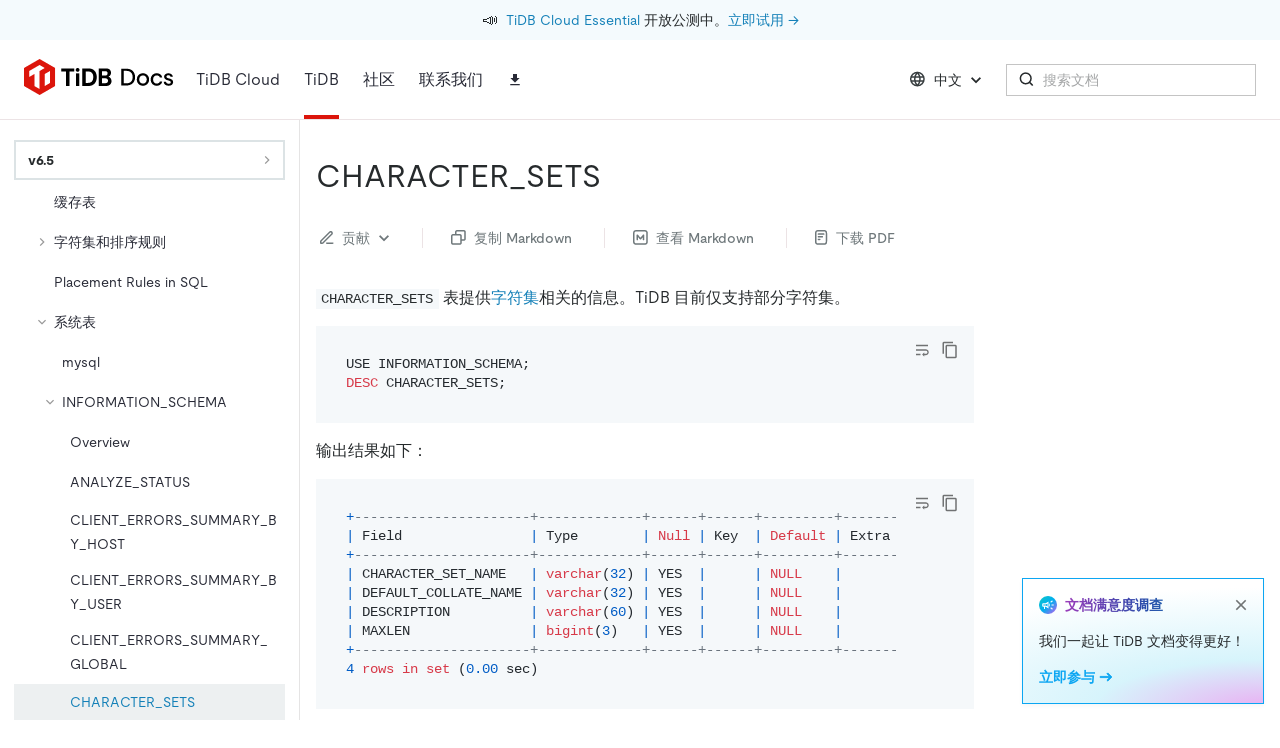

--- FILE ---
content_type: text/html
request_url: https://docs.pingcap.com/zh/tidb/v6.5/information-schema-character-sets/
body_size: 28140
content:
<!DOCTYPE html><html lang="zh"><head><meta charSet="utf-8"/><meta http-equiv="x-ua-compatible" content="ie=edge"/><meta name="viewport" content="width=device-width, initial-scale=1, shrink-to-fit=no"/><meta name="generator" content="Gatsby 4.25.9"/><meta data-rh="true" name="description" content="了解 INFORMATION_SCHEMA 表 `CHARACTER_SETS`。"/><meta data-rh="true" property="og:title" content="CHARACTER_SETS"/><meta data-rh="true" property="og:description" content="了解 INFORMATION_SCHEMA 表 `CHARACTER_SETS`。"/><meta data-rh="true" property="og:image" content="https://docs-download.pingcap.com/media/images/opengraph.jpg"/><meta data-rh="true" name="twitter:card" content="summary"/><meta data-rh="true" name="twitter:creator" content="@PingCAP"/><meta data-rh="true" name="twitter:title" content="CHARACTER_SETS"/><meta data-rh="true" name="twitter:description" content="了解 INFORMATION_SCHEMA 表 `CHARACTER_SETS`。"/><meta data-rh="true" name="doc:lang" content="zh"/><meta data-rh="true" name="doc:type" content="tidb"/><meta data-rh="true" name="doc:version" content="release-6.5"/><link data-identity="gatsby-global-css" href="/styles.9edf2e67ec597dd42b5a.css" rel="stylesheet"/><style data-emotion="css-global 0"></style><style data-emotion="css-global 1prfaxn">@-webkit-keyframes mui-auto-fill{from{display:block;}}@keyframes mui-auto-fill{from{display:block;}}@-webkit-keyframes mui-auto-fill-cancel{from{display:block;}}@keyframes mui-auto-fill-cancel{from{display:block;}}</style><style data-emotion="css 1xx3vsu pk5svg 9fd882 1u53qea ae3kd9 15ep6mc agchpx iuftj9 vubbuv 13tqxrv 2iqpys kiou0g 195ggqq irbys9 1cw4hi4 1vn3uc0 tjg32r 1l6c7y9 pt151d 1w2hxsf 19itmc6 jwr93t 1r5wmim 1fgihx4 1yjo05o w7ykrq 19kpuk1 1epk7qp 1a6giau xa4rv5 igs3ac hdw1oc 88zx00 hboir5 2tzg8 xskeex 1b0uh5x 1yir7ll cxvy0m 1rrdqpg 12mehxg 3jvvyl fhn3dm w8t2sr 1guu2k2 szjynw 1uoa4hf 1g11p7i 11fv84e 1xxsnna 8atqhb 2jyri7 f81823 xeut16 gwjyeh 1ymtqa0 sb2sd0 w0vdto 1q5cbag was4pq 5csqms 1r6sr4y b466e2 1wil8lu 863eo9 2yh74r 1rmx1rm fxo539 ys9aki n4khra 1qafq0s 16rzsu1 11aslls tirkga a7538c uwm08j wy0buo 1oapptu 1nbrgf1 2n4sq9 ha8tv0 iat7r2 4qoz5v 1syltr5 asx90z 94kxj 179s9c9 8mv08g 1deacqj 1207o6v 1pmugoj 15rgo24 6dn05s 1v0cmhv 11vvcg5">.css-1xx3vsu{background-color:#fff;color:#262A2C;-webkit-transition:box-shadow 300ms cubic-bezier(0.4, 0, 0.2, 1) 0ms;transition:box-shadow 300ms cubic-bezier(0.4, 0, 0.2, 1) 0ms;box-shadow:0px 2px 4px -1px rgba(0,0,0,0.2),0px 4px 5px 0px rgba(0,0,0,0.14),0px 1px 10px 0px rgba(0,0,0,0.12);display:-webkit-box;display:-webkit-flex;display:-ms-flexbox;display:flex;-webkit-flex-direction:column;-ms-flex-direction:column;flex-direction:column;width:100%;box-sizing:border-box;-webkit-flex-shrink:0;-ms-flex-negative:0;flex-shrink:0;position:fixed;z-index:1100;top:0;left:auto;right:0;background-color:#DC150B;color:#fff;z-index:9;background-color:#FFFFFF;box-shadow:none;height:7.5rem;}@media print{.css-1xx3vsu{position:absolute;}}.css-pk5svg{-webkit-flex-shrink:0;-ms-flex-negative:0;flex-shrink:0;min-height:1.5rem;background-color:var(--tiui-palette-peacock-100);-webkit-background-position:bottom left;background-position:bottom left;-webkit-background-size:400px auto;background-size:400px auto;background-repeat:no-repeat;padding-top:0.5rem;padding-bottom:0.5rem;}.css-9fd882{display:-webkit-box;display:-webkit-flex;display:-ms-flexbox;display:flex;-webkit-flex-direction:row;-ms-flex-direction:row;flex-direction:row;-webkit-box-pack:center;-ms-flex-pack:center;-webkit-justify-content:center;justify-content:center;-webkit-align-items:center;-webkit-box-align:center;-ms-flex-align:center;align-items:center;-webkit-box-flex-wrap:wrap;-webkit-flex-wrap:wrap;-ms-flex-wrap:wrap;flex-wrap:wrap;-webkit-text-decoration:none;text-decoration:none;color:#262A2C;height:100%;padding-left:16px;padding-right:16px;}@media (max-width:899.95px){.css-9fd882{padding-left:8px;padding-right:8px;}}.css-9fd882:hover span{-webkit-text-decoration:none;text-decoration:none;}.css-1u53qea{display:-webkit-box;display:-webkit-flex;display:-ms-flexbox;display:flex;-webkit-align-items:center;-webkit-box-align:center;-ms-flex-align:center;align-items:center;padding-right:8px;}.css-ae3kd9{margin:0;font-size:1rem;line-height:1.5rem;font-weight:400;font-style:normal;color:var(--tiui-palette-carbon-900);font-family:moderat,-apple-system,"Poppins","Helvetica Neue",sans-serif,"Noto Sans","Fira Code","IBM Plex Sans","sans-serif";}.css-15ep6mc{margin:0;font-size:0.875rem;line-height:1.25rem;font-weight:400;font-style:normal;color:var(--tiui-palette-carbon-900);font-family:moderat,-apple-system,"Poppins","Helvetica Neue",sans-serif,"Noto Sans","Fira Code","IBM Plex Sans","sans-serif";color:inherit;white-space:pre;}.css-agchpx{position:relative;display:-webkit-box;display:-webkit-flex;display:-ms-flexbox;display:flex;-webkit-align-items:center;-webkit-box-align:center;-ms-flex-align:center;align-items:center;padding-left:16px;padding-right:16px;min-height:56px;height:100%;padding-left:24px;padding-right:24px;border-bottom:1px solid #ECE3E5;}@media (min-width:600px){.css-agchpx{padding-left:24px;padding-right:24px;}}@media (min-width:0px){@media (orientation: landscape){.css-agchpx{min-height:48px;}}}@media (min-width:600px){.css-agchpx{min-height:64px;}}.css-iuftj9{display:-webkit-inline-box;display:-webkit-inline-flex;display:-ms-inline-flexbox;display:inline-flex;-webkit-align-items:center;-webkit-box-align:center;-ms-flex-align:center;align-items:center;-webkit-box-pack:center;-ms-flex-pack:center;-webkit-justify-content:center;justify-content:center;position:relative;box-sizing:border-box;-webkit-tap-highlight-color:transparent;background-color:transparent;outline:0;border:0;margin:0;border-radius:0;padding:0;cursor:pointer;-webkit-user-select:none;-moz-user-select:none;-ms-user-select:none;user-select:none;vertical-align:middle;-moz-appearance:none;-webkit-appearance:none;-webkit-text-decoration:none;text-decoration:none;color:inherit;text-align:center;-webkit-flex:0 0 auto;-ms-flex:0 0 auto;flex:0 0 auto;font-size:1.5rem;padding:8px;border-radius:50%;overflow:visible;color:rgba(0, 0, 0, 0.54);-webkit-transition:background-color 150ms cubic-bezier(0.4, 0, 0.2, 1) 0ms;transition:background-color 150ms cubic-bezier(0.4, 0, 0.2, 1) 0ms;}.css-iuftj9::-moz-focus-inner{border-style:none;}.css-iuftj9.Mui-disabled{pointer-events:none;cursor:default;}@media print{.css-iuftj9{-webkit-print-color-adjust:exact;color-adjust:exact;}}.css-iuftj9:hover{background-color:rgba(0, 0, 0, 0.04);}@media (hover: none){.css-iuftj9:hover{background-color:transparent;}}.css-iuftj9.Mui-disabled{background-color:transparent;color:rgba(0, 0, 0, 0.26);}@media (min-width:1200px){.css-iuftj9{display:none;}}.css-vubbuv{-webkit-user-select:none;-moz-user-select:none;-ms-user-select:none;user-select:none;width:1em;height:1em;display:inline-block;fill:currentColor;-webkit-flex-shrink:0;-ms-flex-negative:0;flex-shrink:0;-webkit-transition:fill 200ms cubic-bezier(0.4, 0, 0.2, 1) 0ms;transition:fill 200ms cubic-bezier(0.4, 0, 0.2, 1) 0ms;font-size:1.5rem;}@media (min-width:0px){.css-13tqxrv{display:none;}}@media (min-width:900px){.css-13tqxrv{display:block;}}.css-2iqpys{display:-webkit-box;display:-webkit-flex;display:-ms-flexbox;display:flex;-webkit-flex-direction:row;-ms-flex-direction:row;flex-direction:row;padding-left:20px;height:100%;}.css-2iqpys>:not(style)+:not(style){margin:0;margin-left:24px;}@media (min-width:0px){.css-2iqpys{display:none;}}@media (min-width:900px){.css-2iqpys{display:-webkit-box;display:-webkit-flex;display:-ms-flexbox;display:flex;}}.css-kiou0g{display:-webkit-box;display:-webkit-flex;display:-ms-flexbox;display:flex;-webkit-align-items:center;-webkit-box-align:center;-ms-flex-align:center;align-items:center;padding-top:0.25rem;padding-bottom:0.25rem;}.css-195ggqq{margin:0;font-size:1rem;line-height:1.5rem;font-weight:400;font-style:normal;color:var(--tiui-palette-carbon-900);font-family:moderat,-apple-system,"Poppins","Helvetica Neue",sans-serif,"Noto Sans","Fira Code","IBM Plex Sans","sans-serif";color:#282a36;padding:12px 0;display:-webkit-inline-box;display:-webkit-inline-flex;display:-ms-inline-flexbox;display:inline-flex;-webkit-align-items:center;-webkit-box-align:center;-ms-flex-align:center;align-items:center;gap:4px;}.css-irbys9{display:-webkit-box;display:-webkit-flex;display:-ms-flexbox;display:flex;-webkit-align-items:center;-webkit-box-align:center;-ms-flex-align:center;align-items:center;padding-top:0.25rem;padding-bottom:0;border-bottom:4px solid #DC150B;}.css-1cw4hi4{-webkit-user-select:none;-moz-user-select:none;-ms-user-select:none;user-select:none;width:1em;height:1em;display:inline-block;fill:currentColor;-webkit-flex-shrink:0;-ms-flex-negative:0;flex-shrink:0;-webkit-transition:fill 200ms cubic-bezier(0.4, 0, 0.2, 1) 0ms;transition:fill 200ms cubic-bezier(0.4, 0, 0.2, 1) 0ms;font-size:inherit;}.css-1vn3uc0{color:#282a36;}@media (min-width:900px){.css-1vn3uc0{display:none;}}.css-tjg32r{display:-webkit-inline-box;display:-webkit-inline-flex;display:-ms-inline-flexbox;display:inline-flex;-webkit-align-items:center;-webkit-box-align:center;-ms-flex-align:center;align-items:center;-webkit-box-pack:center;-ms-flex-pack:center;-webkit-justify-content:center;justify-content:center;position:relative;box-sizing:border-box;-webkit-tap-highlight-color:transparent;background-color:transparent;outline:0;border:0;margin:0;border-radius:0;padding:0;cursor:pointer;-webkit-user-select:none;-moz-user-select:none;-ms-user-select:none;user-select:none;vertical-align:middle;-moz-appearance:none;-webkit-appearance:none;-webkit-text-decoration:none;text-decoration:none;color:inherit;text-transform:none;font-family:moderat,-apple-system,"Poppins","Helvetica Neue",sans-serif,"Noto Sans","Fira Code","IBM Plex Sans","sans-serif";font-weight:500;font-size:0.875rem;line-height:1.75;min-width:64px;padding:6px 8px;border-radius:0;-webkit-transition:background-color 250ms cubic-bezier(0.4, 0, 0.2, 1) 0ms,box-shadow 250ms cubic-bezier(0.4, 0, 0.2, 1) 0ms,border-color 250ms cubic-bezier(0.4, 0, 0.2, 1) 0ms,color 250ms cubic-bezier(0.4, 0, 0.2, 1) 0ms;transition:background-color 250ms cubic-bezier(0.4, 0, 0.2, 1) 0ms,box-shadow 250ms cubic-bezier(0.4, 0, 0.2, 1) 0ms,border-color 250ms cubic-bezier(0.4, 0, 0.2, 1) 0ms,color 250ms cubic-bezier(0.4, 0, 0.2, 1) 0ms;color:inherit;border-color:currentColor;box-shadow:none;color:#262A2C;height:32px;}.css-tjg32r::-moz-focus-inner{border-style:none;}.css-tjg32r.Mui-disabled{pointer-events:none;cursor:default;}@media print{.css-tjg32r{-webkit-print-color-adjust:exact;color-adjust:exact;}}.css-tjg32r:hover{-webkit-text-decoration:none;text-decoration:none;background-color:rgba(38, 42, 44, 0.04);}@media (hover: none){.css-tjg32r:hover{background-color:transparent;}}.css-tjg32r.Mui-disabled{color:rgba(0, 0, 0, 0.26);}.css-tjg32r:hover{box-shadow:none;}.css-tjg32r.Mui-focusVisible{box-shadow:none;}.css-tjg32r:active{box-shadow:none;}.css-tjg32r.Mui-disabled{box-shadow:none;}.css-tjg32r:hover{background-color:#EDF0F1;}.css-1l6c7y9{display:inherit;margin-right:8px;margin-left:-4px;}.css-1l6c7y9>*:nth-of-type(1){font-size:20px;}.css-pt151d{display:inherit;margin-right:-4px;margin-left:8px;}.css-pt151d>*:nth-of-type(1){font-size:20px;}.css-1w2hxsf{display:-webkit-box;display:-webkit-flex;display:-ms-flexbox;display:flex;-webkit-flex-direction:row;-ms-flex-direction:row;flex-direction:row;margin-left:auto;-webkit-align-items:center;-webkit-box-align:center;-ms-flex-align:center;align-items:center;}@media (min-width:0px){.css-1w2hxsf>:not(style)+:not(style){margin:0;margin-left:8px;}}@media (min-width:1200px){.css-1w2hxsf>:not(style)+:not(style){margin:0;margin-left:16px;}}.css-19itmc6{color:#262A2C;}.css-jwr93t{display:-webkit-inline-box;display:-webkit-inline-flex;display:-ms-inline-flexbox;display:inline-flex;-webkit-align-items:center;-webkit-box-align:center;-ms-flex-align:center;align-items:center;-webkit-box-pack:center;-ms-flex-pack:center;-webkit-justify-content:center;justify-content:center;position:relative;box-sizing:border-box;-webkit-tap-highlight-color:transparent;background-color:transparent;outline:0;border:0;margin:0;border-radius:0;padding:0;cursor:pointer;-webkit-user-select:none;-moz-user-select:none;-ms-user-select:none;user-select:none;vertical-align:middle;-moz-appearance:none;-webkit-appearance:none;-webkit-text-decoration:none;text-decoration:none;color:inherit;text-align:center;-webkit-flex:0 0 auto;-ms-flex:0 0 auto;flex:0 0 auto;font-size:1.5rem;padding:8px;border-radius:50%;overflow:visible;color:rgba(0, 0, 0, 0.54);-webkit-transition:background-color 150ms cubic-bezier(0.4, 0, 0.2, 1) 0ms;transition:background-color 150ms cubic-bezier(0.4, 0, 0.2, 1) 0ms;color:inherit;}.css-jwr93t::-moz-focus-inner{border-style:none;}.css-jwr93t.Mui-disabled{pointer-events:none;cursor:default;}@media print{.css-jwr93t{-webkit-print-color-adjust:exact;color-adjust:exact;}}.css-jwr93t:hover{background-color:rgba(0, 0, 0, 0.04);}@media (hover: none){.css-jwr93t:hover{background-color:transparent;}}.css-jwr93t.Mui-disabled{background-color:transparent;color:rgba(0, 0, 0, 0.26);}@media (min-width:1200px){.css-jwr93t{display:none;}}.css-1r5wmim{display:-webkit-inline-box;display:-webkit-inline-flex;display:-ms-inline-flexbox;display:inline-flex;-webkit-align-items:center;-webkit-box-align:center;-ms-flex-align:center;align-items:center;-webkit-box-pack:center;-ms-flex-pack:center;-webkit-justify-content:center;justify-content:center;position:relative;box-sizing:border-box;-webkit-tap-highlight-color:transparent;background-color:transparent;outline:0;border:0;margin:0;border-radius:0;padding:0;cursor:pointer;-webkit-user-select:none;-moz-user-select:none;-ms-user-select:none;user-select:none;vertical-align:middle;-moz-appearance:none;-webkit-appearance:none;-webkit-text-decoration:none;text-decoration:none;color:inherit;text-transform:none;font-family:moderat,-apple-system,"Poppins","Helvetica Neue",sans-serif,"Noto Sans","Fira Code","IBM Plex Sans","sans-serif";font-weight:500;font-size:0.875rem;line-height:1.75;min-width:64px;padding:6px 8px;border-radius:0;-webkit-transition:background-color 250ms cubic-bezier(0.4, 0, 0.2, 1) 0ms,box-shadow 250ms cubic-bezier(0.4, 0, 0.2, 1) 0ms,border-color 250ms cubic-bezier(0.4, 0, 0.2, 1) 0ms,color 250ms cubic-bezier(0.4, 0, 0.2, 1) 0ms;transition:background-color 250ms cubic-bezier(0.4, 0, 0.2, 1) 0ms,box-shadow 250ms cubic-bezier(0.4, 0, 0.2, 1) 0ms,border-color 250ms cubic-bezier(0.4, 0, 0.2, 1) 0ms,color 250ms cubic-bezier(0.4, 0, 0.2, 1) 0ms;color:inherit;border-color:currentColor;box-shadow:none;color:#262A2C;height:32px;}.css-1r5wmim::-moz-focus-inner{border-style:none;}.css-1r5wmim.Mui-disabled{pointer-events:none;cursor:default;}@media print{.css-1r5wmim{-webkit-print-color-adjust:exact;color-adjust:exact;}}.css-1r5wmim:hover{-webkit-text-decoration:none;text-decoration:none;background-color:rgba(38, 42, 44, 0.04);}@media (hover: none){.css-1r5wmim:hover{background-color:transparent;}}.css-1r5wmim.Mui-disabled{color:rgba(0, 0, 0, 0.26);}.css-1r5wmim:hover{box-shadow:none;}.css-1r5wmim.Mui-focusVisible{box-shadow:none;}.css-1r5wmim:active{box-shadow:none;}.css-1r5wmim.Mui-disabled{box-shadow:none;}.css-1r5wmim:hover{background-color:#EDF0F1;}@media (min-width:0px){.css-1r5wmim{display:none;}}@media (min-width:1200px){.css-1r5wmim{display:-webkit-inline-box;display:-webkit-inline-flex;display:-ms-inline-flexbox;display:inline-flex;}}.css-1fgihx4{-webkit-user-select:none;-moz-user-select:none;-ms-user-select:none;user-select:none;width:1em;height:1em;display:inline-block;fill:currentColor;-webkit-flex-shrink:0;-ms-flex-negative:0;flex-shrink:0;-webkit-transition:fill 200ms cubic-bezier(0.4, 0, 0.2, 1) 0ms;transition:fill 200ms cubic-bezier(0.4, 0, 0.2, 1) 0ms;font-size:1.5rem;fill:#262A2C;margin-left:-4px;}.css-1yjo05o{display:-webkit-box;display:-webkit-flex;display:-ms-flexbox;display:flex;-webkit-flex-direction:row;-ms-flex-direction:row;flex-direction:row;}.css-1yjo05o>:not(style)+:not(style){margin:0;margin-left:8px;}.css-w7ykrq{width:250px;}@media (min-width:0px){.css-w7ykrq{display:none;}}@media (min-width:1200px){.css-w7ykrq{display:block;}}.css-19kpuk1{display:-webkit-inline-box;display:-webkit-inline-flex;display:-ms-inline-flexbox;display:inline-flex;-webkit-flex-direction:column;-ms-flex-direction:column;flex-direction:column;position:relative;min-width:0;padding:0;margin:0;border:0;vertical-align:top;width:100%;}.css-19kpuk1 .MuiOutlinedInput-root{padding-left:12px;background:#fff;height:32px;font-size:14px;}.css-19kpuk1 .MuiOutlinedInput-root:hover fieldset{border-color:#3D4143;border-width:1px;}.css-19kpuk1 .MuiOutlinedInput-root.Mui-focused fieldset{border-color:#262A2C;border-width:1px;}.css-1epk7qp{font-size:1rem;line-height:1.4375em;font-weight:400;font-style:normal;color:#262A2C;font-family:moderat,-apple-system,"Poppins","Helvetica Neue",sans-serif,"Noto Sans","Fira Code","IBM Plex Sans","sans-serif";box-sizing:border-box;position:relative;cursor:text;display:-webkit-inline-box;display:-webkit-inline-flex;display:-ms-inline-flexbox;display:inline-flex;-webkit-align-items:center;-webkit-box-align:center;-ms-flex-align:center;align-items:center;width:100%;position:relative;border-radius:0;padding-left:14px;}.css-1epk7qp.Mui-disabled{color:#9FA9AD;cursor:default;}.css-1epk7qp:hover .MuiOutlinedInput-notchedOutline{border-color:#262A2C;}@media (hover: none){.css-1epk7qp:hover .MuiOutlinedInput-notchedOutline{border-color:rgba(0, 0, 0, 0.23);}}.css-1epk7qp.Mui-focused .MuiOutlinedInput-notchedOutline{border-color:#DC150B;border-width:2px;}.css-1epk7qp.Mui-error .MuiOutlinedInput-notchedOutline{border-color:#d32f2f;}.css-1epk7qp.Mui-disabled .MuiOutlinedInput-notchedOutline{border-color:rgba(0, 0, 0, 0.26);}.css-1epk7qp.Mui-focused .MuiOutlinedInput-notchedOutline{border-color:#262A2C;border-width:1px;}.css-1a6giau{display:-webkit-box;display:-webkit-flex;display:-ms-flexbox;display:flex;height:0.01em;max-height:2em;-webkit-align-items:center;-webkit-box-align:center;-ms-flex-align:center;align-items:center;white-space:nowrap;color:rgba(0, 0, 0, 0.54);margin-right:8px;}.css-xa4rv5{font:inherit;letter-spacing:inherit;color:currentColor;padding:4px 0 5px;border:0;box-sizing:content-box;background:none;height:1.4375em;margin:0;-webkit-tap-highlight-color:transparent;display:block;min-width:0;width:100%;-webkit-animation-name:mui-auto-fill-cancel;animation-name:mui-auto-fill-cancel;-webkit-animation-duration:10ms;animation-duration:10ms;padding-top:1px;-moz-appearance:textfield;padding:8.5px 14px;padding-left:0;}.css-xa4rv5::-webkit-input-placeholder{color:currentColor;opacity:0.42;-webkit-transition:opacity 200ms cubic-bezier(0.4, 0, 0.2, 1) 0ms;transition:opacity 200ms cubic-bezier(0.4, 0, 0.2, 1) 0ms;}.css-xa4rv5::-moz-placeholder{color:currentColor;opacity:0.42;-webkit-transition:opacity 200ms cubic-bezier(0.4, 0, 0.2, 1) 0ms;transition:opacity 200ms cubic-bezier(0.4, 0, 0.2, 1) 0ms;}.css-xa4rv5:-ms-input-placeholder{color:currentColor;opacity:0.42;-webkit-transition:opacity 200ms cubic-bezier(0.4, 0, 0.2, 1) 0ms;transition:opacity 200ms cubic-bezier(0.4, 0, 0.2, 1) 0ms;}.css-xa4rv5::-ms-input-placeholder{color:currentColor;opacity:0.42;-webkit-transition:opacity 200ms cubic-bezier(0.4, 0, 0.2, 1) 0ms;transition:opacity 200ms cubic-bezier(0.4, 0, 0.2, 1) 0ms;}.css-xa4rv5:focus{outline:0;}.css-xa4rv5:invalid{box-shadow:none;}.css-xa4rv5::-webkit-search-decoration{-webkit-appearance:none;}label[data-shrink=false]+.MuiInputBase-formControl .css-xa4rv5::-webkit-input-placeholder{opacity:0!important;}label[data-shrink=false]+.MuiInputBase-formControl .css-xa4rv5::-moz-placeholder{opacity:0!important;}label[data-shrink=false]+.MuiInputBase-formControl .css-xa4rv5:-ms-input-placeholder{opacity:0!important;}label[data-shrink=false]+.MuiInputBase-formControl .css-xa4rv5::-ms-input-placeholder{opacity:0!important;}label[data-shrink=false]+.MuiInputBase-formControl .css-xa4rv5:focus::-webkit-input-placeholder{opacity:0.42;}label[data-shrink=false]+.MuiInputBase-formControl .css-xa4rv5:focus::-moz-placeholder{opacity:0.42;}label[data-shrink=false]+.MuiInputBase-formControl .css-xa4rv5:focus:-ms-input-placeholder{opacity:0.42;}label[data-shrink=false]+.MuiInputBase-formControl .css-xa4rv5:focus::-ms-input-placeholder{opacity:0.42;}.css-xa4rv5.Mui-disabled{opacity:1;-webkit-text-fill-color:#9FA9AD;}.css-xa4rv5:-webkit-autofill{-webkit-animation-duration:5000s;animation-duration:5000s;-webkit-animation-name:mui-auto-fill;animation-name:mui-auto-fill;}.css-xa4rv5:-webkit-autofill{border-radius:inherit;}.css-igs3ac{text-align:left;position:absolute;bottom:0;right:0;top:-5px;left:0;margin:0;padding:0 8px;pointer-events:none;border-radius:inherit;border-style:solid;border-width:1px;overflow:hidden;min-width:0%;border-color:rgba(0, 0, 0, 0.23);}.css-hdw1oc{float:unset;overflow:hidden;padding:0;line-height:11px;-webkit-transition:width 150ms cubic-bezier(0.0, 0, 0.2, 1) 0ms;transition:width 150ms cubic-bezier(0.0, 0, 0.2, 1) 0ms;}.css-88zx00{margin-top:7.5rem;display:-webkit-box;display:-webkit-flex;display:-ms-flexbox;display:flex;}.css-hboir5{display:-webkit-box;display:-webkit-flex;display:-ms-flexbox;display:flex;width:100%;}.css-2tzg8{width:18.75rem;border-right:1px solid #E5E4E4;}@media (min-width:0px){.css-2tzg8{display:none;}}@media (min-width:1200px){.css-2tzg8{display:block;}}.css-xskeex{position:-webkit-sticky;position:sticky;top:7.5rem;height:100%;max-height:calc(100vh - 7.5rem);box-sizing:border-box;overflow-y:auto;padding:20px 14px;}.css-1b0uh5x{position:-webkit-sticky;position:sticky;top:-20px;background-color:#fff;margin-top:-20px;margin-left:-16px;margin-right:-16px;padding-top:20px;padding-left:16px;padding-right:16px;z-index:1000;}.css-1yir7ll{display:-webkit-inline-box;display:-webkit-inline-flex;display:-ms-inline-flexbox;display:inline-flex;-webkit-align-items:center;-webkit-box-align:center;-ms-flex-align:center;align-items:center;-webkit-box-pack:center;-ms-flex-pack:center;-webkit-justify-content:center;justify-content:center;position:relative;box-sizing:border-box;-webkit-tap-highlight-color:transparent;background-color:transparent;outline:0;border:0;margin:0;border-radius:0;padding:0;cursor:pointer;-webkit-user-select:none;-moz-user-select:none;-ms-user-select:none;user-select:none;vertical-align:middle;-moz-appearance:none;-webkit-appearance:none;-webkit-text-decoration:none;text-decoration:none;color:inherit;text-transform:none;font-family:moderat,-apple-system,"Poppins","Helvetica Neue",sans-serif,"Noto Sans","Fira Code","IBM Plex Sans","sans-serif";font-weight:500;font-size:0.875rem;line-height:1.75;min-width:64px;padding:6px 8px;border-radius:0;-webkit-transition:background-color 250ms cubic-bezier(0.4, 0, 0.2, 1) 0ms,box-shadow 250ms cubic-bezier(0.4, 0, 0.2, 1) 0ms,border-color 250ms cubic-bezier(0.4, 0, 0.2, 1) 0ms,color 250ms cubic-bezier(0.4, 0, 0.2, 1) 0ms;transition:background-color 250ms cubic-bezier(0.4, 0, 0.2, 1) 0ms,box-shadow 250ms cubic-bezier(0.4, 0, 0.2, 1) 0ms,border-color 250ms cubic-bezier(0.4, 0, 0.2, 1) 0ms,color 250ms cubic-bezier(0.4, 0, 0.2, 1) 0ms;color:#DC150B;box-shadow:none;color:#262A2C;height:32px;width:100%;height:40px;-webkit-box-pack:justify;-webkit-justify-content:space-between;justify-content:space-between;border-style:solid;border-width:2px;margin-bottom:1rem;border-color:#DCE3E5;}.css-1yir7ll::-moz-focus-inner{border-style:none;}.css-1yir7ll.Mui-disabled{pointer-events:none;cursor:default;}@media print{.css-1yir7ll{-webkit-print-color-adjust:exact;color-adjust:exact;}}.css-1yir7ll:hover{-webkit-text-decoration:none;text-decoration:none;background-color:rgba(220, 21, 11, 0.04);}@media (hover: none){.css-1yir7ll:hover{background-color:transparent;}}.css-1yir7ll.Mui-disabled{color:rgba(0, 0, 0, 0.26);}.css-1yir7ll:hover{box-shadow:none;}.css-1yir7ll.Mui-focusVisible{box-shadow:none;}.css-1yir7ll:active{box-shadow:none;}.css-1yir7ll.Mui-disabled{box-shadow:none;}.css-1yir7ll:hover{background-color:#EDF0F1;}.css-1yir7ll:hover{border-color:#9FA9AD;background-color:#fff;}.css-cxvy0m{margin:0;font-size:1rem;line-height:1.5rem;font-weight:400;font-style:normal;color:var(--tiui-palette-carbon-900);font-family:moderat,-apple-system,"Poppins","Helvetica Neue",sans-serif,"Noto Sans","Fira Code","IBM Plex Sans","sans-serif";padding:0 0.25rem;font-size:0.875rem;line-height:1.25rem;font-weight:700;}.css-1rrdqpg{-webkit-user-select:none;-moz-user-select:none;-ms-user-select:none;user-select:none;width:1em;height:1em;display:inline-block;fill:currentColor;-webkit-flex-shrink:0;-ms-flex-negative:0;flex-shrink:0;-webkit-transition:fill 200ms cubic-bezier(0.4, 0, 0.2, 1) 0ms;transition:fill 200ms cubic-bezier(0.4, 0, 0.2, 1) 0ms;font-size:1.5rem;-webkit-transform:rotate(0deg);-moz-transform:rotate(0deg);-ms-transform:rotate(0deg);transform:rotate(0deg);height:16px;width:16px;fill:#999999;margin-right:0.25rem;}.css-12mehxg{padding:0;margin:0;list-style:none;outline:0;}.css-3jvvyl{list-style:none;margin:0;padding:0;outline:0;}.css-3jvvyl .MuiTreeItem-content{color:#282a36;}.css-3jvvyl .MuiTreeItem-content:hover{background-color:#F5F8FA;}.css-3jvvyl .MuiTreeItem-content.Mui-selected,.css-3jvvyl .MuiTreeItem-content.Mui-selected.Mui-focused,.css-3jvvyl .MuiTreeItem-content.Mui-selected:hover{background-color:#EDF0F1;color:#1480B8;}.css-3jvvyl .MuiTreeItem-content.Mui-selected svg.MuiTreeItem-ChevronRightIcon,.css-3jvvyl .MuiTreeItem-content.Mui-selected.Mui-focused svg.MuiTreeItem-ChevronRightIcon,.css-3jvvyl .MuiTreeItem-content.Mui-selected:hover svg.MuiTreeItem-ChevronRightIcon{fill:#6F787B;}.css-3jvvyl .MuiTreeItem-content.Mui-focused{background-color:#f9f9f9;}.css-3jvvyl .MuiTreeItem-content .MuiTreeItem-label{font-weight:inherit;color:inherit;padding-left:0;}.css-3jvvyl .MuiTreeItem-content .MuiTreeItem-iconContainer{display:none;}.css-3jvvyl .MuiTreeItem-group{margin-left:0;}.css-fhn3dm{padding:0 8px;width:100%;display:-webkit-box;display:-webkit-flex;display:-ms-flexbox;display:flex;-webkit-align-items:center;-webkit-box-align:center;-ms-flex-align:center;align-items:center;cursor:pointer;-webkit-tap-highlight-color:transparent;}.css-fhn3dm:hover{background-color:rgba(0, 0, 0, 0.04);}@media (hover: none){.css-fhn3dm:hover{background-color:transparent;}}.css-fhn3dm.Mui-disabled{opacity:0.38;background-color:transparent;}.css-fhn3dm.Mui-focused{background-color:rgba(0, 0, 0, 0.12);}.css-fhn3dm.Mui-selected{background-color:rgba(220, 21, 11, 0.08);}.css-fhn3dm.Mui-selected:hover{background-color:rgba(220, 21, 11, 0.12);}@media (hover: none){.css-fhn3dm.Mui-selected:hover{background-color:rgba(220, 21, 11, 0.08);}}.css-fhn3dm.Mui-selected.Mui-focused{background-color:rgba(220, 21, 11, 0.2);}.css-fhn3dm .MuiTreeItem-iconContainer{margin-right:4px;width:15px;display:-webkit-box;display:-webkit-flex;display:-ms-flexbox;display:flex;-webkit-flex-shrink:0;-ms-flex-negative:0;flex-shrink:0;-webkit-box-pack:center;-ms-flex-pack:center;-webkit-justify-content:center;justify-content:center;}.css-fhn3dm .MuiTreeItem-iconContainer svg{font-size:18px;}.css-fhn3dm .MuiTreeItem-label{width:100%;min-width:0;padding-left:4px;position:relative;font-size:1rem;line-height:1.5rem;font-weight:400;font-style:normal;color:var(--tiui-palette-carbon-900);font-family:moderat,-apple-system,"Poppins","Helvetica Neue",sans-serif,"Noto Sans","Fira Code","IBM Plex Sans","sans-serif";}.css-w8t2sr{display:-webkit-box;display:-webkit-flex;display:-ms-flexbox;display:flex;-webkit-flex-direction:row;-ms-flex-direction:row;flex-direction:row;min-height:1.75rem;-webkit-align-items:center;-webkit-box-align:center;-ms-flex-align:center;align-items:center;padding-left:0px;padding-top:0.25rem;padding-bottom:0.25rem;}.css-1guu2k2{-webkit-user-select:none;-moz-user-select:none;-ms-user-select:none;user-select:none;width:1em;height:1em;display:inline-block;fill:currentColor;-webkit-flex-shrink:0;-ms-flex-negative:0;flex-shrink:0;-webkit-transition:fill 200ms cubic-bezier(0.4, 0, 0.2, 1) 0ms;transition:fill 200ms cubic-bezier(0.4, 0, 0.2, 1) 0ms;font-size:1.5rem;-webkit-flex-shrink:0;-ms-flex-negative:0;flex-shrink:0;fill:#999999;height:16px;width:16px;margin-left:auto;-webkit-transform:translateX(-4px);-moz-transform:translateX(-4px);-ms-transform:translateX(-4px);transform:translateX(-4px);}.css-szjynw{display:-webkit-box;display:-webkit-flex;display:-ms-flexbox;display:flex;-webkit-flex-direction:row;-ms-flex-direction:row;flex-direction:row;gap:4px;width:100%;}.css-1uoa4hf{overflow:hidden;text-overflow:ellipsis;-webkit-flex-shrink:1;-ms-flex-negative:1;flex-shrink:1;-webkit-box-flex:0;-webkit-flex-grow:0;-ms-flex-positive:0;flex-grow:0;}.css-1g11p7i{margin:0;font-size:1rem;line-height:1.5rem;font-weight:400;font-style:normal;color:var(--tiui-palette-carbon-900);font-family:moderat,-apple-system,"Poppins","Helvetica Neue",sans-serif,"Noto Sans","Fira Code","IBM Plex Sans","sans-serif";color:inherit;font-size:0.875rem;line-height:1.25rem;word-break:break-word;}.css-11fv84e{-webkit-user-select:none;-moz-user-select:none;-ms-user-select:none;user-select:none;width:1em;height:1em;display:inline-block;fill:currentColor;-webkit-flex-shrink:0;-ms-flex-negative:0;flex-shrink:0;-webkit-transition:fill 200ms cubic-bezier(0.4, 0, 0.2, 1) 0ms;transition:fill 200ms cubic-bezier(0.4, 0, 0.2, 1) 0ms;font-size:1.5rem;-webkit-flex-shrink:0;-ms-flex-negative:0;flex-shrink:0;fill:#999999;height:16px;width:16px;margin-left:auto;-webkit-transform:translateX(-4px) rotate(90deg);-moz-transform:translateX(-4px) rotate(90deg);-ms-transform:translateX(-4px) rotate(90deg);transform:translateX(-4px) rotate(90deg);}.css-1xxsnna{height:auto;overflow:visible;-webkit-transition:height 300ms cubic-bezier(0.4, 0, 0.2, 1) 0ms;transition:height 300ms cubic-bezier(0.4, 0, 0.2, 1) 0ms;margin:0;padding:0;margin-left:17px;}.css-8atqhb{width:100%;}.css-2jyri7{display:-webkit-box;display:-webkit-flex;display:-ms-flexbox;display:flex;-webkit-flex-direction:row;-ms-flex-direction:row;flex-direction:row;min-height:1.75rem;-webkit-align-items:center;-webkit-box-align:center;-ms-flex-align:center;align-items:center;padding-left:8px;padding-top:0.25rem;padding-bottom:0.25rem;}.css-f81823{width:16px;height:16px;-webkit-flex-shrink:0;-ms-flex-negative:0;flex-shrink:0;}.css-xeut16{display:-webkit-box;display:-webkit-flex;display:-ms-flexbox;display:flex;-webkit-flex-direction:row;-ms-flex-direction:row;flex-direction:row;min-height:1.75rem;-webkit-align-items:center;-webkit-box-align:center;-ms-flex-align:center;align-items:center;padding-left:16px;padding-top:0.25rem;padding-bottom:0.25rem;}.css-gwjyeh{display:-webkit-box;display:-webkit-flex;display:-ms-flexbox;display:flex;-webkit-flex-direction:row;-ms-flex-direction:row;flex-direction:row;min-height:1.75rem;-webkit-align-items:center;-webkit-box-align:center;-ms-flex-align:center;align-items:center;padding-left:24px;padding-top:0.25rem;padding-bottom:0.25rem;}.css-1ymtqa0{display:-webkit-box;display:-webkit-flex;display:-ms-flexbox;display:flex;-webkit-flex-direction:row;-ms-flex-direction:row;flex-direction:row;min-height:1.75rem;-webkit-align-items:center;-webkit-box-align:center;-ms-flex-align:center;align-items:center;padding-left:32px;padding-top:0.25rem;padding-bottom:0.25rem;}.css-sb2sd0{width:100%;}@media (min-width:1200px){.css-sb2sd0{max-width:calc(100% - 18.75rem);}}.css-w0vdto{max-width:1200px;width:100%;margin-left:auto;margin-right:auto;display:block;box-sizing:border-box;}.css-1q5cbag{display:-webkit-box;display:-webkit-flex;display:-ms-flexbox;display:flex;-webkit-flex-direction:column;-ms-flex-direction:column;flex-direction:column;}@media (min-width:0px){.css-1q5cbag{-webkit-flex-direction:column-reverse;-ms-flex-direction:column-reverse;flex-direction:column-reverse;}}@media (min-width:900px){.css-1q5cbag{-webkit-flex-direction:row;-ms-flex-direction:row;flex-direction:row;}}.css-was4pq{padding:36px 16px;box-sizing:border-box;}@media (min-width:0px){.css-was4pq{width:100%;}}@media (min-width:900px){.css-was4pq{width:calc(100% - 290px);}}.css-5csqms{width:100%;margin-left:auto;box-sizing:border-box;margin-right:auto;display:block;}@media (min-width:1200px){.css-5csqms{max-width:1200px;}}.css-1r6sr4y{display:-webkit-box;display:-webkit-flex;display:-ms-flexbox;display:flex;-webkit-flex-direction:row;-ms-flex-direction:row;flex-direction:row;-webkit-align-items:center;-webkit-box-align:center;-ms-flex-align:center;align-items:center;justify-items:center;-webkit-box-flex-wrap:wrap;-webkit-flex-wrap:wrap;-ms-flex-wrap:wrap;flex-wrap:wrap;}.css-1r6sr4y>:not(style)+:not(style){margin:0;margin-left:24px;}.css-b466e2{display:-webkit-inline-box;display:-webkit-inline-flex;display:-ms-inline-flexbox;display:inline-flex;-webkit-align-items:center;-webkit-box-align:center;-ms-flex-align:center;align-items:center;-webkit-box-pack:center;-ms-flex-pack:center;-webkit-justify-content:center;justify-content:center;position:relative;box-sizing:border-box;-webkit-tap-highlight-color:transparent;background-color:transparent;outline:0;border:0;margin:0;border-radius:0;padding:0;cursor:pointer;-webkit-user-select:none;-moz-user-select:none;-ms-user-select:none;user-select:none;vertical-align:middle;-moz-appearance:none;-webkit-appearance:none;-webkit-text-decoration:none;text-decoration:none;color:inherit;text-transform:none;font-family:moderat,-apple-system,"Poppins","Helvetica Neue",sans-serif,"Noto Sans","Fira Code","IBM Plex Sans","sans-serif";font-weight:500;font-size:0.875rem;line-height:1.75;min-width:64px;padding:6px 8px;border-radius:0;-webkit-transition:background-color 250ms cubic-bezier(0.4, 0, 0.2, 1) 0ms,box-shadow 250ms cubic-bezier(0.4, 0, 0.2, 1) 0ms,border-color 250ms cubic-bezier(0.4, 0, 0.2, 1) 0ms,color 250ms cubic-bezier(0.4, 0, 0.2, 1) 0ms;transition:background-color 250ms cubic-bezier(0.4, 0, 0.2, 1) 0ms,box-shadow 250ms cubic-bezier(0.4, 0, 0.2, 1) 0ms,border-color 250ms cubic-bezier(0.4, 0, 0.2, 1) 0ms,color 250ms cubic-bezier(0.4, 0, 0.2, 1) 0ms;color:inherit;border-color:currentColor;box-shadow:none;color:#262A2C;height:32px;text-transform:none;color:#6F787B;}.css-b466e2::-moz-focus-inner{border-style:none;}.css-b466e2.Mui-disabled{pointer-events:none;cursor:default;}@media print{.css-b466e2{-webkit-print-color-adjust:exact;color-adjust:exact;}}.css-b466e2:hover{-webkit-text-decoration:none;text-decoration:none;background-color:rgba(38, 42, 44, 0.04);}@media (hover: none){.css-b466e2:hover{background-color:transparent;}}.css-b466e2.Mui-disabled{color:rgba(0, 0, 0, 0.26);}.css-b466e2:hover{box-shadow:none;}.css-b466e2.Mui-focusVisible{box-shadow:none;}.css-b466e2:active{box-shadow:none;}.css-b466e2.Mui-disabled{box-shadow:none;}.css-b466e2:hover{background-color:#EDF0F1;}.css-1wil8lu{-webkit-user-select:none;-moz-user-select:none;-ms-user-select:none;user-select:none;width:1em;height:1em;display:inline-block;fill:currentColor;-webkit-flex-shrink:0;-ms-flex-negative:0;flex-shrink:0;-webkit-transition:fill 200ms cubic-bezier(0.4, 0, 0.2, 1) 0ms;transition:fill 200ms cubic-bezier(0.4, 0, 0.2, 1) 0ms;font-size:1.5rem;fill:#6F787B;margin-left:-4px;}.css-863eo9{margin:0;-webkit-flex-shrink:0;-ms-flex-negative:0;flex-shrink:0;border-width:0;border-style:solid;border-color:rgba(0, 0, 0, 0.12);border-bottom-width:0;height:100%;border-right-width:thin;-webkit-align-self:center;-ms-flex-item-align:center;align-self:center;width:1px;height:20px!important;background-color:#ECE3E5!important;}.css-2yh74r{margin-right:3rem;overflow:auto;padding-bottom:10px;margin-bottom:-10px;}.css-1rmx1rm{display:-webkit-inline-box;display:-webkit-inline-flex;display:-ms-inline-flexbox;display:inline-flex;-webkit-align-items:center;-webkit-box-align:center;-ms-flex-align:center;align-items:center;-webkit-box-pack:center;-ms-flex-pack:center;-webkit-justify-content:center;justify-content:center;position:relative;box-sizing:border-box;-webkit-tap-highlight-color:transparent;background-color:transparent;outline:0;border:0;margin:0;border-radius:0;padding:0;cursor:pointer;-webkit-user-select:none;-moz-user-select:none;-ms-user-select:none;user-select:none;vertical-align:middle;-moz-appearance:none;-webkit-appearance:none;-webkit-text-decoration:none;text-decoration:none;color:inherit;text-align:center;-webkit-flex:0 0 auto;-ms-flex:0 0 auto;flex:0 0 auto;font-size:1.5rem;padding:8px;border-radius:50%;overflow:visible;color:rgba(0, 0, 0, 0.54);-webkit-transition:background-color 150ms cubic-bezier(0.4, 0, 0.2, 1) 0ms;transition:background-color 150ms cubic-bezier(0.4, 0, 0.2, 1) 0ms;padding:5px;font-size:1.125rem;position:absolute;top:0.625rem;right:2.4rem;background:transparent;border:unset;}.css-1rmx1rm::-moz-focus-inner{border-style:none;}.css-1rmx1rm.Mui-disabled{pointer-events:none;cursor:default;}@media print{.css-1rmx1rm{-webkit-print-color-adjust:exact;color-adjust:exact;}}.css-1rmx1rm:hover{background-color:rgba(0, 0, 0, 0.04);}@media (hover: none){.css-1rmx1rm:hover{background-color:transparent;}}.css-1rmx1rm.Mui-disabled{background-color:transparent;color:rgba(0, 0, 0, 0.26);}.css-fxo539{display:-webkit-inline-box;display:-webkit-inline-flex;display:-ms-inline-flexbox;display:inline-flex;-webkit-align-items:center;-webkit-box-align:center;-ms-flex-align:center;align-items:center;-webkit-box-pack:center;-ms-flex-pack:center;-webkit-justify-content:center;justify-content:center;position:relative;box-sizing:border-box;-webkit-tap-highlight-color:transparent;background-color:transparent;outline:0;border:0;margin:0;border-radius:0;padding:0;cursor:pointer;-webkit-user-select:none;-moz-user-select:none;-ms-user-select:none;user-select:none;vertical-align:middle;-moz-appearance:none;-webkit-appearance:none;-webkit-text-decoration:none;text-decoration:none;color:inherit;text-align:center;-webkit-flex:0 0 auto;-ms-flex:0 0 auto;flex:0 0 auto;font-size:1.5rem;padding:8px;border-radius:50%;overflow:visible;color:rgba(0, 0, 0, 0.54);-webkit-transition:background-color 150ms cubic-bezier(0.4, 0, 0.2, 1) 0ms;transition:background-color 150ms cubic-bezier(0.4, 0, 0.2, 1) 0ms;padding:5px;font-size:1.125rem;position:absolute;top:0.625rem;right:0.625rem;background:transparent;border:unset;}.css-fxo539::-moz-focus-inner{border-style:none;}.css-fxo539.Mui-disabled{pointer-events:none;cursor:default;}@media print{.css-fxo539{-webkit-print-color-adjust:exact;color-adjust:exact;}}.css-fxo539:hover{background-color:rgba(0, 0, 0, 0.04);}@media (hover: none){.css-fxo539:hover{background-color:transparent;}}.css-fxo539.Mui-disabled{background-color:transparent;color:rgba(0, 0, 0, 0.26);}.css-ys9aki{margin:0;font-size:2rem;font-weight:500;font-style:normal;line-height:3rem;color:var(--tiui-palette-carbon-900);font-family:moderat,-apple-system,"Poppins","Helvetica Neue",sans-serif,"Noto Sans","Fira Code","IBM Plex Sans","sans-serif";color:#262A2C;font-size:1.5rem;font-weight:500;line-height:1.25;margin-top:24px;margin-bottom:16px;padding-bottom:0.3em;border-bottom:1px solid #d8dee4;}.css-n4khra{display:-webkit-box;display:-webkit-flex;display:-ms-flexbox;display:flex;-webkit-flex-direction:row;-ms-flex-direction:row;flex-direction:row;margin-bottom:48px;}.css-n4khra>:not(style)+:not(style){margin:0;margin-left:16px;}.css-1qafq0s{display:-webkit-inline-box;display:-webkit-inline-flex;display:-ms-inline-flexbox;display:inline-flex;-webkit-align-items:center;-webkit-box-align:center;-ms-flex-align:center;align-items:center;-webkit-box-pack:center;-ms-flex-pack:center;-webkit-justify-content:center;justify-content:center;position:relative;box-sizing:border-box;-webkit-tap-highlight-color:transparent;background-color:transparent;outline:0;border:0;margin:0;border-radius:0;padding:0;cursor:pointer;-webkit-user-select:none;-moz-user-select:none;-ms-user-select:none;user-select:none;vertical-align:middle;-moz-appearance:none;-webkit-appearance:none;-webkit-text-decoration:none;text-decoration:none;color:inherit;text-transform:none;font-family:moderat,-apple-system,"Poppins","Helvetica Neue",sans-serif,"Noto Sans","Fira Code","IBM Plex Sans","sans-serif";font-weight:500;font-size:0.8125rem;line-height:1.75;min-width:64px;padding:3px 9px;border-radius:0;-webkit-transition:background-color 250ms cubic-bezier(0.4, 0, 0.2, 1) 0ms,box-shadow 250ms cubic-bezier(0.4, 0, 0.2, 1) 0ms,border-color 250ms cubic-bezier(0.4, 0, 0.2, 1) 0ms,color 250ms cubic-bezier(0.4, 0, 0.2, 1) 0ms;transition:background-color 250ms cubic-bezier(0.4, 0, 0.2, 1) 0ms,box-shadow 250ms cubic-bezier(0.4, 0, 0.2, 1) 0ms,border-color 250ms cubic-bezier(0.4, 0, 0.2, 1) 0ms,color 250ms cubic-bezier(0.4, 0, 0.2, 1) 0ms;border:1px solid rgba(220, 21, 11, 0.5);color:#DC150B;box-shadow:none;color:#262A2C;border-color:#D9D9D9;background-color:#F9F9F9;background-color:#F9F9F9;border-color:#D9D9D9;color:#262A2C;}.css-1qafq0s::-moz-focus-inner{border-style:none;}.css-1qafq0s.Mui-disabled{pointer-events:none;cursor:default;}@media print{.css-1qafq0s{-webkit-print-color-adjust:exact;color-adjust:exact;}}.css-1qafq0s:hover{-webkit-text-decoration:none;text-decoration:none;background-color:rgba(220, 21, 11, 0.04);border:1px solid #DC150B;}@media (hover: none){.css-1qafq0s:hover{background-color:transparent;}}.css-1qafq0s.Mui-disabled{color:rgba(0, 0, 0, 0.26);border:1px solid rgba(0, 0, 0, 0.12);}.css-1qafq0s:hover{box-shadow:none;}.css-1qafq0s.Mui-focusVisible{box-shadow:none;}.css-1qafq0s:active{box-shadow:none;}.css-1qafq0s.Mui-disabled{box-shadow:none;}.css-1qafq0s:hover{border-color:#262A2C;background-color:#F9F9F9;}.css-1qafq0s:hover{background-color:#F9F9F9;border-color:#262A2C;}.css-1qafq0s .MuiButton-startIcon{margin-right:4px;}.css-16rzsu1{display:inherit;margin-right:8px;margin-left:-2px;}.css-16rzsu1>*:nth-of-type(1){font-size:18px;}.css-11aslls{-webkit-user-select:none;-moz-user-select:none;-ms-user-select:none;user-select:none;width:1em;height:1em;display:inline-block;fill:currentColor;-webkit-flex-shrink:0;-ms-flex-negative:0;flex-shrink:0;-webkit-transition:fill 200ms cubic-bezier(0.4, 0, 0.2, 1) 0ms;transition:fill 200ms cubic-bezier(0.4, 0, 0.2, 1) 0ms;font-size:1.5rem;width:14px;height:14px;}.css-tirkga{width:290px;}@media (min-width:0px){.css-tirkga{display:none;}}@media (min-width:900px){.css-tirkga{display:block;}}.css-a7538c{position:-webkit-sticky;position:sticky;top:7.5rem;height:100%;max-height:calc(100vh - 7.5rem);overflow-y:auto;padding:36px 16px;display:-webkit-box;display:-webkit-flex;display:-ms-flexbox;display:flex;-webkit-flex-direction:column;-ms-flex-direction:column;flex-direction:column;gap:36px;}.css-uwm08j{padding:1rem;}@media (min-width:900px){.css-uwm08j{display:none;}}.css-wy0buo{display:-webkit-inline-box;display:-webkit-inline-flex;display:-ms-inline-flexbox;display:inline-flex;-webkit-align-items:center;-webkit-box-align:center;-ms-flex-align:center;align-items:center;-webkit-box-pack:center;-ms-flex-pack:center;-webkit-justify-content:center;justify-content:center;position:relative;box-sizing:border-box;-webkit-tap-highlight-color:transparent;background-color:transparent;outline:0;border:0;margin:0;border-radius:0;padding:0;cursor:pointer;-webkit-user-select:none;-moz-user-select:none;-ms-user-select:none;user-select:none;vertical-align:middle;-moz-appearance:none;-webkit-appearance:none;-webkit-text-decoration:none;text-decoration:none;color:inherit;text-transform:none;font-family:moderat,-apple-system,"Poppins","Helvetica Neue",sans-serif,"Noto Sans","Fira Code","IBM Plex Sans","sans-serif";font-weight:500;font-size:0.875rem;line-height:1.75;min-width:64px;padding:5px 15px;border-radius:0;-webkit-transition:background-color 250ms cubic-bezier(0.4, 0, 0.2, 1) 0ms,box-shadow 250ms cubic-bezier(0.4, 0, 0.2, 1) 0ms,border-color 250ms cubic-bezier(0.4, 0, 0.2, 1) 0ms,color 250ms cubic-bezier(0.4, 0, 0.2, 1) 0ms;transition:background-color 250ms cubic-bezier(0.4, 0, 0.2, 1) 0ms,box-shadow 250ms cubic-bezier(0.4, 0, 0.2, 1) 0ms,border-color 250ms cubic-bezier(0.4, 0, 0.2, 1) 0ms,color 250ms cubic-bezier(0.4, 0, 0.2, 1) 0ms;border:1px solid rgba(220, 21, 11, 0.5);color:#DC150B;box-shadow:none;color:#262A2C;border-color:#D9D9D9;background-color:#F9F9F9;height:32px;width:100%;}.css-wy0buo::-moz-focus-inner{border-style:none;}.css-wy0buo.Mui-disabled{pointer-events:none;cursor:default;}@media print{.css-wy0buo{-webkit-print-color-adjust:exact;color-adjust:exact;}}.css-wy0buo:hover{-webkit-text-decoration:none;text-decoration:none;background-color:rgba(220, 21, 11, 0.04);border:1px solid #DC150B;}@media (hover: none){.css-wy0buo:hover{background-color:transparent;}}.css-wy0buo.Mui-disabled{color:rgba(0, 0, 0, 0.26);border:1px solid rgba(0, 0, 0, 0.12);}.css-wy0buo:hover{box-shadow:none;}.css-wy0buo.Mui-focusVisible{box-shadow:none;}.css-wy0buo:active{box-shadow:none;}.css-wy0buo.Mui-disabled{box-shadow:none;}.css-wy0buo:hover{border-color:#262A2C;background-color:#F9F9F9;}.css-1oapptu{width:-webkit-fit-content;width:-moz-fit-content;width:fit-content;position:fixed;bottom:1rem;right:1rem;z-index:9;}.css-1nbrgf1{background-color:#000;}.css-2n4sq9{max-width:1440px;padding:30px 64px;margin:0 auto;}.css-ha8tv0{display:-webkit-box;display:-webkit-flex;display:-ms-flexbox;display:flex;-webkit-flex-direction:row;-ms-flex-direction:row;flex-direction:row;-webkit-box-pack:justify;-webkit-justify-content:space-between;justify-content:space-between;row-gap:4rem;}@media (min-width:0px){.css-ha8tv0{-webkit-box-flex-wrap:wrap;-webkit-flex-wrap:wrap;-ms-flex-wrap:wrap;flex-wrap:wrap;}}@media (min-width:900px){.css-ha8tv0{-webkit-box-flex-wrap:nowrap;-webkit-flex-wrap:nowrap;-ms-flex-wrap:nowrap;flex-wrap:nowrap;}}.css-iat7r2{display:-webkit-box;display:-webkit-flex;display:-ms-flexbox;display:flex;-webkit-flex-direction:column;-ms-flex-direction:column;flex-direction:column;gap:26px;}.css-4qoz5v{margin:0;font-size:1rem;line-height:1.5rem;font-weight:400;font-style:normal;color:var(--tiui-palette-carbon-900);font-family:moderat,-apple-system,"Poppins","Helvetica Neue",sans-serif,"Noto Sans","Fira Code","IBM Plex Sans","sans-serif";color:#A2ADB9;font-family:moderat mono;font-size:15px;}.css-1syltr5{display:-webkit-box;display:-webkit-flex;display:-ms-flexbox;display:flex;-webkit-flex-direction:column;-ms-flex-direction:column;flex-direction:column;gap:10px;min-width:6.75rem;}.css-asx90z{margin:0;font-size:1rem;line-height:1.5rem;font-weight:400;font-style:normal;color:var(--tiui-palette-carbon-900);font-family:moderat,-apple-system,"Poppins","Helvetica Neue",sans-serif,"Noto Sans","Fira Code","IBM Plex Sans","sans-serif";width:-webkit-fit-content;width:-moz-fit-content;width:fit-content;}.css-94kxj{margin:0;font-size:1rem;line-height:1.5rem;font-weight:400;font-style:normal;color:var(--tiui-palette-carbon-900);font-family:moderat,-apple-system,"Poppins","Helvetica Neue",sans-serif,"Noto Sans","Fira Code","IBM Plex Sans","sans-serif";color:#fff;-webkit-transition:color 0.2s ease-in-out;transition:color 0.2s ease-in-out;}.css-94kxj:hover{color:#A2ADB9;}.css-179s9c9{display:-webkit-box;display:-webkit-flex;display:-ms-flexbox;display:flex;-webkit-flex-direction:column;-ms-flex-direction:column;flex-direction:column;gap:26px;}@media (min-width:0px){.css-179s9c9{display:none;}}@media (min-width:900px){.css-179s9c9{display:-webkit-box;display:-webkit-flex;display:-ms-flexbox;display:flex;}}.css-8mv08g{display:-webkit-box;display:-webkit-flex;display:-ms-flexbox;display:flex;-webkit-flex-direction:column;-ms-flex-direction:column;flex-direction:column;-webkit-flex-direction:row;-ms-flex-direction:row;flex-direction:row;-webkit-box-flex-wrap:wrap;-webkit-flex-wrap:wrap;-ms-flex-wrap:wrap;flex-wrap:wrap;-webkit-box-pack:center;-ms-flex-pack:center;-webkit-justify-content:center;justify-content:center;}.css-1deacqj{display:-webkit-inline-box;display:-webkit-inline-flex;display:-ms-inline-flexbox;display:inline-flex;-webkit-align-items:center;-webkit-box-align:center;-ms-flex-align:center;align-items:center;-webkit-box-pack:center;-ms-flex-pack:center;-webkit-justify-content:center;justify-content:center;position:relative;box-sizing:border-box;-webkit-tap-highlight-color:transparent;background-color:transparent;outline:0;border:0;margin:0;border-radius:0;padding:0;cursor:pointer;-webkit-user-select:none;-moz-user-select:none;-ms-user-select:none;user-select:none;vertical-align:middle;-moz-appearance:none;-webkit-appearance:none;-webkit-text-decoration:none;text-decoration:none;color:inherit;text-align:center;-webkit-flex:0 0 auto;-ms-flex:0 0 auto;flex:0 0 auto;font-size:1.5rem;padding:8px;border-radius:50%;overflow:visible;color:rgba(0, 0, 0, 0.54);-webkit-transition:background-color 150ms cubic-bezier(0.4, 0, 0.2, 1) 0ms;transition:background-color 150ms cubic-bezier(0.4, 0, 0.2, 1) 0ms;color:inherit;}.css-1deacqj::-moz-focus-inner{border-style:none;}.css-1deacqj.Mui-disabled{pointer-events:none;cursor:default;}@media print{.css-1deacqj{-webkit-print-color-adjust:exact;color-adjust:exact;}}.css-1deacqj:hover{background-color:rgba(0, 0, 0, 0.04);}@media (hover: none){.css-1deacqj:hover{background-color:transparent;}}.css-1deacqj.Mui-disabled{background-color:transparent;color:rgba(0, 0, 0, 0.26);}.css-1207o6v{display:-webkit-box;display:-webkit-flex;display:-ms-flexbox;display:flex;-webkit-flex-direction:column;-ms-flex-direction:column;flex-direction:column;-webkit-align-items:center;-webkit-box-align:center;-ms-flex-align:center;align-items:center;padding-top:4.5rem;gap:2.5rem;}@media (min-width:900px){.css-1207o6v{display:none;}}.css-1pmugoj{-webkit-user-select:none;-moz-user-select:none;-ms-user-select:none;user-select:none;width:1em;height:1em;display:inline-block;fill:currentColor;-webkit-flex-shrink:0;-ms-flex-negative:0;flex-shrink:0;-webkit-transition:fill 200ms cubic-bezier(0.4, 0, 0.2, 1) 0ms;transition:fill 200ms cubic-bezier(0.4, 0, 0.2, 1) 0ms;font-size:1.5rem;width:6.125rem;height:1.625rem;}.css-15rgo24{display:-webkit-box;display:-webkit-flex;display:-ms-flexbox;display:flex;-webkit-flex-direction:row;-ms-flex-direction:row;flex-direction:row;padding-top:66px;}.css-15rgo24>:not(style)+:not(style){margin:0;margin-left:12px;}.css-6dn05s{margin:0;font-size:0.875rem;line-height:1.25rem;font-weight:400;font-style:normal;color:var(--tiui-palette-carbon-900);font-family:moderat,-apple-system,"Poppins","Helvetica Neue",sans-serif,"Noto Sans","Fira Code","IBM Plex Sans","sans-serif";color:#A2ADB9;font-family:moderat mono;}@media (min-width:0px){.css-6dn05s{text-align:center;}}@media (min-width:900px){.css-6dn05s{text-align:left;}}.css-1v0cmhv{margin:0;font-size:0.875rem;line-height:1.25rem;font-weight:400;font-style:normal;color:var(--tiui-palette-carbon-900);font-family:moderat,-apple-system,"Poppins","Helvetica Neue",sans-serif,"Noto Sans","Fira Code","IBM Plex Sans","sans-serif";color:#A2ADB9;font-family:moderat mono;}.css-11vvcg5{margin:0;font-size:0.875rem;line-height:1.25rem;font-weight:400;font-style:normal;color:var(--tiui-palette-carbon-900);font-family:moderat,-apple-system,"Poppins","Helvetica Neue",sans-serif,"Noto Sans","Fira Code","IBM Plex Sans","sans-serif";color:#A2ADB9;-webkit-text-decoration:underline;text-decoration:underline;text-decoration-color:rgba(162, 173, 185, 0.4);color:#A2ADB9;font-family:moderat mono;margin-left:.2rem;-webkit-text-decoration:none;text-decoration:none;-webkit-transition:color 0.2s ease-in-out;transition:color 0.2s ease-in-out;}.css-11vvcg5:hover{text-decoration-color:inherit;}@media (min-width:0px){.css-11vvcg5{text-align:center;}}@media (min-width:900px){.css-11vvcg5{text-align:left;}}.css-11vvcg5:hover{color:#fff;}</style><script data-gatsby="web-vitals-polyfill">
              !function(){var e,t,n,i,r={passive:!0,capture:!0},a=new Date,o=function(){i=[],t=-1,e=null,f(addEventListener)},c=function(i,r){e||(e=r,t=i,n=new Date,f(removeEventListener),u())},u=function(){if(t>=0&&t<n-a){var r={entryType:"first-input",name:e.type,target:e.target,cancelable:e.cancelable,startTime:e.timeStamp,processingStart:e.timeStamp+t};i.forEach((function(e){e(r)})),i=[]}},s=function(e){if(e.cancelable){var t=(e.timeStamp>1e12?new Date:performance.now())-e.timeStamp;"pointerdown"==e.type?function(e,t){var n=function(){c(e,t),a()},i=function(){a()},a=function(){removeEventListener("pointerup",n,r),removeEventListener("pointercancel",i,r)};addEventListener("pointerup",n,r),addEventListener("pointercancel",i,r)}(t,e):c(t,e)}},f=function(e){["mousedown","keydown","touchstart","pointerdown"].forEach((function(t){return e(t,s,r)}))},p="hidden"===document.visibilityState?0:1/0;addEventListener("visibilitychange",(function e(t){"hidden"===document.visibilityState&&(p=t.timeStamp,removeEventListener("visibilitychange",e,!0))}),!0);o(),self.webVitals={firstInputPolyfill:function(e){i.push(e),u()},resetFirstInputPolyfill:o,get firstHiddenTime(){return p}}}();
            </script><script>window.dataLayer = window.dataLayer || [];window.dataLayer.push({"platform":"gatsby"}); (function(w,d,s,l,i){w[l]=w[l]||[];w[l].push({'gtm.start': new Date().getTime(),event:'gtm.js'});var f=d.getElementsByTagName(s)[0], j=d.createElement(s),dl=l!='dataLayer'?'&l='+l:'';j.async=true;j.src= 'https://www.googletagmanager.com/gtm.js?id='+i+dl+'';f.parentNode.insertBefore(j,f); })(window,document,'script','dataLayer', 'GTM-WQG8Z75');</script><script>(function(w,d,s,l,i){w[l]=w[l]||[];w[l].push({'gtm.start': new Date().getTime(),event:'gtm.js'});var f=d.getElementsByTagName(s)[0], j=d.createElement(s),dl=l!='dataLayer'?'&l='+l:'';j.async=true;j.src= 'https://www.googletagmanager.com/gtm.js?id='+i+dl+'';f.parentNode.insertBefore(j,f); })(window,document,'script','dataLayer', 'GTM-TPX49SBK');</script><title data-rh="true">CHARACTER_SETS | TiDB 文档中心</title><link data-rh="true" rel="icon" sizes="48x48" href="/static/c565fb7871c56153a32359ea1b1b284c/favicon-48x48.ico"/><link data-rh="true" rel="icon" sizes="256x256" href="/static/824a316591aa77b6ed2559aa3d5a613b/favicon.ico"/><link data-rh="true" rel="shortcut icon" href="/static/824a316591aa77b6ed2559aa3d5a613b/favicon.ico"/><link data-rh="true" rel="canonical" href="https://docs.pingcap.com/zh/tidb/stable/information-schema-character-sets/"/><style type="text/css">
    .anchor.before {
      position: absolute;
      top: 0;
      left: 0;
      transform: translateX(-100%);
      padding-right: 4px;
    }
    .anchor.after {
      display: inline-block;
      padding-left: 4px;
    }
    h1 .anchor svg,
    h2 .anchor svg,
    h3 .anchor svg,
    h4 .anchor svg,
    h5 .anchor svg,
    h6 .anchor svg {
      visibility: hidden;
    }
    h1:hover .anchor svg,
    h2:hover .anchor svg,
    h3:hover .anchor svg,
    h4:hover .anchor svg,
    h5:hover .anchor svg,
    h6:hover .anchor svg,
    h1 .anchor:focus svg,
    h2 .anchor:focus svg,
    h3 .anchor:focus svg,
    h4 .anchor:focus svg,
    h5 .anchor:focus svg,
    h6 .anchor:focus svg {
      visibility: visible;
    }
  </style><script>
    document.addEventListener("DOMContentLoaded", function(event) {
      var hash = window.decodeURI(location.hash.replace('#', ''))
      if (hash !== '') {
        var element = document.getElementById(hash)
        if (element) {
          var scrollTop = window.pageYOffset || document.documentElement.scrollTop || document.body.scrollTop
          var clientTop = document.documentElement.clientTop || document.body.clientTop || 0
          var offset = element.getBoundingClientRect().top + scrollTop - clientTop
          // Wait for the browser to finish rendering before scrolling.
          setTimeout((function() {
            window.scrollTo(0, offset - 100)
          }), 0)
        }
      }
    })
  </script><link rel="sitemap" type="application/xml" href="/sitemap/sitemap-index.xml"/><link rel="preload" href="/fonts/Moderat-Bold.woff2" as="font" type="font/woff2" crossorigin="anonymous"/><link rel="preload" href="/fonts/Moderat-Light.woff2" as="font" type="font/woff2" crossorigin="anonymous"/><link rel="preload" href="/fonts/Moderat-Medium.woff2" as="font" type="font/woff2" crossorigin="anonymous"/><link rel="preload" href="/fonts/Moderat-Regular.woff2" as="font" type="font/woff2" crossorigin="anonymous"/></head><body><noscript><iframe src="https://www.googletagmanager.com/ns.html?id=GTM-WQG8Z75" height="0" width="0" style="display: none; visibility: hidden" aria-hidden="true"></iframe></noscript><noscript><iframe src="https://www.googletagmanager.com/ns.html?id=GTM-TPX49SBK" height="0" width="0" style="display: none; visibility: hidden" aria-hidden="true"></iframe></noscript><div id="___gatsby"><div style="outline:none" tabindex="-1" id="gatsby-focus-wrapper"><header class="MuiPaper-root MuiPaper-elevation MuiPaper-elevation4 MuiAppBar-root MuiAppBar-colorPrimary MuiAppBar-positionFixed doc-site-header mui-fixed css-1xx3vsu"><div class="MuiBox-root css-pk5svg"><div class="css-9fd882"><div class="MuiBox-root css-1u53qea">📣</div><a class="MuiTypography-root MuiTypography-body1 blue-anchor-link css-ae3kd9" target="_blank" href="https://www.pingcap.com/blog/tidb-cloud-essential-now-available-public-preview-aws-alibaba-cloud/" style="color:var(--tiui-palette-secondary);font-size:14px;text-decoration:none">TiDB Cloud Essential</a><span class="MuiTypography-root MuiTypography-body2 css-15ep6mc"> 开放公测中。</span><a class="MuiTypography-root MuiTypography-body1 blue-anchor-link css-ae3kd9" target="_blank" href="https://tidbcloud.com/" style="color:var(--tiui-palette-secondary);font-size:14px;text-decoration:none">立即试用 →</a></div></div><div class="MuiToolbar-root MuiToolbar-gutters MuiToolbar-regular css-agchpx"><button class="MuiButtonBase-root MuiIconButton-root MuiIconButton-sizeMedium css-iuftj9" tabindex="0" type="button" aria-label="menu"><svg class="MuiSvgIcon-root MuiSvgIcon-fontSizeMedium css-vubbuv" focusable="false" aria-hidden="true" viewBox="0 0 24 24" data-testid="MenuIcon"><path d="M3 18h18v-2H3v2zm0-5h18v-2H3v2zm0-7v2h18V6H3z"></path></svg></button><div class="MuiBox-root css-13tqxrv"><a style="text-decoration:none" href="/zh/"><svg width="152" height="36" viewBox="0 0 152 36" fill="none"><g clip-path="url(#clip0_789_1365)"><path d="M0 26.9605V9.04959C0 9.01208 0.0187549 8.98395 0.0468872 8.96519L15.5478 0.00973267C15.5759 -0.00902222 15.6134 -0.00902222 15.6416 0.00973267L31.1425 8.95581C31.1706 8.97457 31.1894 9.0027 31.1894 9.04021V26.9511C31.1894 26.9886 31.1706 27.0168 31.1425 27.0355L15.6416 35.991C15.6134 36.0097 15.5759 36.0097 15.5478 35.991L0.0468872 27.0355C0.0187549 27.0168 0 26.9886 0 26.9605Z" fill="#DC150B"></path><path d="M10.3808 15.0336C10.3714 15.0242 10.3527 15.0149 10.3433 15.0242L5.25136 17.9688H5.2326C5.21384 17.9688 5.20447 17.9594 5.20447 17.9406V12.0047C5.20447 11.9953 5.21384 11.986 5.22322 11.9766L5.22322 11.9766L15.5572 6.01253C15.5665 6.00315 15.5759 6.00315 15.5853 6.01253L20.7241 8.9758L20.7335 8.98518C20.7429 8.99455 20.7335 9.01331 20.7241 9.02268L15.5759 11.9953C15.5665 12.0047 15.5572 12.0141 15.5572 12.0235V29.9625V29.9813C15.5478 29.9906 15.529 30 15.5197 29.9906L10.3902 27.0368C10.3902 27.0274 10.3808 27.018 10.3808 27.0086V15.0524V15.0336Z" fill="white"></path><path d="M20.7992 26.9992C20.7804 26.9992 20.7616 26.9805 20.7616 26.9617V15.0336C20.7616 15.0149 20.771 15.0055 20.7804 14.9961L25.9286 12.0235L25.9286 12.0235C25.938 12.0141 25.938 12.0141 25.9474 12.0141C25.9661 12.0141 25.9849 12.0328 25.9849 12.0516V23.9797C25.9849 23.9985 25.9755 24.0078 25.9661 24.0172L20.8179 26.9899C20.8085 26.9992 20.8085 26.9992 20.7992 26.9992Z" fill="white"></path></g><path d="M37.1894 12.4971H42.0242V26.9998H45.4248V12.4971H50.2596V9.37683H37.1894V12.4971Z" fill="black"></path><path d="M53.6372 9C53.1197 9 52.6672 9.18709 52.2887 9.55826C51.9102 9.92943 51.7151 10.3941 51.7151 10.9373C51.7151 11.4503 51.9073 11.8999 52.2858 12.2802C52.6643 12.6574 53.1167 12.8505 53.6342 12.8505C54.1517 12.8505 54.5775 12.6574 54.9501 12.2802C55.3227 11.903 55.509 11.4503 55.509 10.9373C55.509 10.3941 55.3257 9.93245 54.9619 9.56128C54.5982 9.19011 54.1517 9.00302 53.6372 9.00302V9Z" fill="black"></path><path d="M55.2895 14.3592H51.9864V27H55.2895V14.3592Z" fill="black"></path><path d="M64.3322 9.37683H58.2613V26.9998H64.3322C66.9492 26.9998 69.028 26.2031 70.5124 24.6309C71.9939 23.0587 72.748 20.8921 72.748 18.1883C72.748 15.4845 71.9969 13.2967 70.5124 11.7336C69.028 10.1705 66.9492 9.37683 64.3322 9.37683ZM61.6619 12.4971H64.2109C65.9024 12.4971 67.1798 12.998 68.0137 13.9847C68.8506 14.9775 69.2734 16.3566 69.2734 18.0857C69.2734 19.8148 68.8476 21.2512 68.0108 22.3013C67.1769 23.3454 65.8994 23.8765 64.208 23.8765H61.659V12.494L61.6619 12.4971Z" fill="black"></path><path d="M86.5964 19.1388C86.0346 18.4418 85.3663 17.9409 84.6152 17.6512V17.621C86.1883 16.8424 86.9838 15.566 86.9838 13.8278C86.9838 12.479 86.5461 11.3866 85.6856 10.5839C84.8251 9.78421 83.5566 9.37683 81.9154 9.37683H74.7948V26.9998H81.8681C83.6068 26.9998 84.9907 26.5652 85.9784 25.7082C86.972 24.8482 87.4747 23.6261 87.4747 22.075C87.4747 20.8468 87.179 19.8601 86.5994 19.1388H86.5964ZM78.1185 16.5256V12.1953H81.4718C82.1105 12.1953 82.628 12.3884 83.0095 12.7686C83.388 13.1489 83.5802 13.68 83.5802 14.3499C83.5802 15.0198 83.3909 15.5569 83.0184 15.9432C82.6458 16.3294 82.1105 16.5256 81.4216 16.5256H78.1156H78.1185ZM83.9972 21.8245C83.9972 22.5276 83.7872 23.101 83.3762 23.5295C82.9651 23.958 82.356 24.1753 81.5724 24.1753H78.1215V19.3471H81.5724C82.3235 19.3471 82.9237 19.5794 83.3525 20.0411C83.7813 20.5028 84.0001 21.1033 84.0001 21.8215L83.9972 21.8245Z" fill="black"></path><path d="M97.3306 26.5V9.7H102.299C107.771 9.7 111.083 12.868 111.083 18.1C111.083 23.332 107.771 26.5 102.299 26.5H97.3306ZM102.299 24.364C106.331 24.364 108.659 22.06 108.659 18.1C108.659 14.14 106.331 11.836 102.299 11.836H99.7066V24.364H102.299ZM118.968 26.764C115.464 26.764 112.824 24.052 112.824 20.5C112.824 16.948 115.464 14.236 118.968 14.236C122.472 14.236 125.112 16.948 125.112 20.5C125.112 24.052 122.472 26.764 118.968 26.764ZM118.968 24.628C121.152 24.628 122.736 22.876 122.736 20.5C122.736 18.124 121.152 16.372 118.968 16.372C116.784 16.372 115.2 18.124 115.2 20.5C115.2 22.876 116.784 24.628 118.968 24.628ZM132.772 26.764C129.22 26.764 126.7 24.124 126.7 20.5C126.7 16.876 129.22 14.236 132.772 14.236C135.652 14.236 137.884 15.964 138.244 18.532H135.844C135.532 17.236 134.332 16.372 132.772 16.372C130.588 16.372 129.076 18.076 129.076 20.5C129.076 22.9 130.588 24.628 132.772 24.628C134.332 24.628 135.532 23.764 135.844 22.468H138.244C137.884 25.036 135.652 26.764 132.772 26.764ZM144.557 26.764C141.677 26.764 139.781 25.108 139.709 22.732H142.085C142.229 23.956 142.973 24.724 144.581 24.724C145.733 24.724 146.765 24.34 146.765 23.332C146.765 22.588 146.333 22.06 145.157 21.7L143.333 21.172C141.173 20.548 140.093 19.3 140.093 17.716C140.093 15.604 141.965 14.236 144.413 14.236C146.885 14.236 148.685 15.7 148.829 17.74H146.453C146.285 16.828 145.445 16.204 144.341 16.204C143.261 16.204 142.469 16.804 142.469 17.716C142.469 18.412 142.925 18.868 144.245 19.228L146.069 19.732C148.109 20.308 149.141 21.556 149.141 23.188C149.141 25.396 147.197 26.764 144.557 26.764Z" fill="black"></path><defs><clipPath id="clip0_789_1365"><rect width="31.1894" height="36" fill="white"></rect></clipPath></defs></svg></a></div><div class="css-2iqpys"><div class="MuiBox-root css-kiou0g"><a style="text-decoration:none" hrefLang="zh" href="/zh/tidbcloud/"><div class="MuiTypography-root MuiTypography-body1 css-195ggqq">TiDB Cloud</div></a></div><div class="MuiBox-root css-irbys9"><a style="text-decoration:none" hrefLang="zh" href="/zh/tidb/stable/"><div class="MuiTypography-root MuiTypography-body1 css-195ggqq">TiDB</div></a></div><div class="MuiBox-root css-kiou0g"><a class="MuiTypography-root MuiTypography-body1 css-ae3kd9" target="_blank" href="https://asktug.com/" style="text-decoration:none"><div class="MuiTypography-root MuiTypography-body1 css-195ggqq">社区</div></a></div><div class="MuiBox-root css-kiou0g"><a class="MuiTypography-root MuiTypography-body1 css-ae3kd9" target="_blank" href="https://pingkai.cn/contact" style="text-decoration:none"><div class="MuiTypography-root MuiTypography-body1 css-195ggqq">联系我们</div></a></div><div class="MuiBox-root css-kiou0g"><a class="MuiTypography-root MuiTypography-body1 css-ae3kd9" target="_blank" href="https://pingkai.cn/download" style="text-decoration:none"><div class="MuiTypography-root MuiTypography-body1 css-195ggqq"><svg class="MuiSvgIcon-root MuiSvgIcon-fontSizeInherit css-1cw4hi4" focusable="false" aria-hidden="true" viewBox="0 0 24 24" data-testid="DownloadIcon"><path d="M5 20h14v-2H5v2zM19 9h-4V3H9v6H5l7 7 7-7z"></path></svg></div></a></div></div><div class="MuiBox-root css-1vn3uc0"><button class="MuiButtonBase-root MuiButton-root MuiButton-text MuiButton-textInherit MuiButton-sizeMedium MuiButton-textSizeMedium MuiButton-colorInherit MuiButton-disableElevation css-tjg32r" tabindex="0" type="button" id="header-nav-items" aria-haspopup="true"><span class="MuiButton-startIcon MuiButton-iconSizeMedium css-1l6c7y9"><svg width="152" height="36" viewBox="0 0 152 36" fill="none"><g clip-path="url(#clip0_789_1365)"><path d="M0 26.9605V9.04959C0 9.01208 0.0187549 8.98395 0.0468872 8.96519L15.5478 0.00973267C15.5759 -0.00902222 15.6134 -0.00902222 15.6416 0.00973267L31.1425 8.95581C31.1706 8.97457 31.1894 9.0027 31.1894 9.04021V26.9511C31.1894 26.9886 31.1706 27.0168 31.1425 27.0355L15.6416 35.991C15.6134 36.0097 15.5759 36.0097 15.5478 35.991L0.0468872 27.0355C0.0187549 27.0168 0 26.9886 0 26.9605Z" fill="#DC150B"></path><path d="M10.3808 15.0336C10.3714 15.0242 10.3527 15.0149 10.3433 15.0242L5.25136 17.9688H5.2326C5.21384 17.9688 5.20447 17.9594 5.20447 17.9406V12.0047C5.20447 11.9953 5.21384 11.986 5.22322 11.9766L5.22322 11.9766L15.5572 6.01253C15.5665 6.00315 15.5759 6.00315 15.5853 6.01253L20.7241 8.9758L20.7335 8.98518C20.7429 8.99455 20.7335 9.01331 20.7241 9.02268L15.5759 11.9953C15.5665 12.0047 15.5572 12.0141 15.5572 12.0235V29.9625V29.9813C15.5478 29.9906 15.529 30 15.5197 29.9906L10.3902 27.0368C10.3902 27.0274 10.3808 27.018 10.3808 27.0086V15.0524V15.0336Z" fill="white"></path><path d="M20.7992 26.9992C20.7804 26.9992 20.7616 26.9805 20.7616 26.9617V15.0336C20.7616 15.0149 20.771 15.0055 20.7804 14.9961L25.9286 12.0235L25.9286 12.0235C25.938 12.0141 25.938 12.0141 25.9474 12.0141C25.9661 12.0141 25.9849 12.0328 25.9849 12.0516V23.9797C25.9849 23.9985 25.9755 24.0078 25.9661 24.0172L20.8179 26.9899C20.8085 26.9992 20.8085 26.9992 20.7992 26.9992Z" fill="white"></path></g><path d="M37.1894 12.4971H42.0242V26.9998H45.4248V12.4971H50.2596V9.37683H37.1894V12.4971Z" fill="black"></path><path d="M53.6372 9C53.1197 9 52.6672 9.18709 52.2887 9.55826C51.9102 9.92943 51.7151 10.3941 51.7151 10.9373C51.7151 11.4503 51.9073 11.8999 52.2858 12.2802C52.6643 12.6574 53.1167 12.8505 53.6342 12.8505C54.1517 12.8505 54.5775 12.6574 54.9501 12.2802C55.3227 11.903 55.509 11.4503 55.509 10.9373C55.509 10.3941 55.3257 9.93245 54.9619 9.56128C54.5982 9.19011 54.1517 9.00302 53.6372 9.00302V9Z" fill="black"></path><path d="M55.2895 14.3592H51.9864V27H55.2895V14.3592Z" fill="black"></path><path d="M64.3322 9.37683H58.2613V26.9998H64.3322C66.9492 26.9998 69.028 26.2031 70.5124 24.6309C71.9939 23.0587 72.748 20.8921 72.748 18.1883C72.748 15.4845 71.9969 13.2967 70.5124 11.7336C69.028 10.1705 66.9492 9.37683 64.3322 9.37683ZM61.6619 12.4971H64.2109C65.9024 12.4971 67.1798 12.998 68.0137 13.9847C68.8506 14.9775 69.2734 16.3566 69.2734 18.0857C69.2734 19.8148 68.8476 21.2512 68.0108 22.3013C67.1769 23.3454 65.8994 23.8765 64.208 23.8765H61.659V12.494L61.6619 12.4971Z" fill="black"></path><path d="M86.5964 19.1388C86.0346 18.4418 85.3663 17.9409 84.6152 17.6512V17.621C86.1883 16.8424 86.9838 15.566 86.9838 13.8278C86.9838 12.479 86.5461 11.3866 85.6856 10.5839C84.8251 9.78421 83.5566 9.37683 81.9154 9.37683H74.7948V26.9998H81.8681C83.6068 26.9998 84.9907 26.5652 85.9784 25.7082C86.972 24.8482 87.4747 23.6261 87.4747 22.075C87.4747 20.8468 87.179 19.8601 86.5994 19.1388H86.5964ZM78.1185 16.5256V12.1953H81.4718C82.1105 12.1953 82.628 12.3884 83.0095 12.7686C83.388 13.1489 83.5802 13.68 83.5802 14.3499C83.5802 15.0198 83.3909 15.5569 83.0184 15.9432C82.6458 16.3294 82.1105 16.5256 81.4216 16.5256H78.1156H78.1185ZM83.9972 21.8245C83.9972 22.5276 83.7872 23.101 83.3762 23.5295C82.9651 23.958 82.356 24.1753 81.5724 24.1753H78.1215V19.3471H81.5724C82.3235 19.3471 82.9237 19.5794 83.3525 20.0411C83.7813 20.5028 84.0001 21.1033 84.0001 21.8215L83.9972 21.8245Z" fill="black"></path><path d="M97.3306 26.5V9.7H102.299C107.771 9.7 111.083 12.868 111.083 18.1C111.083 23.332 107.771 26.5 102.299 26.5H97.3306ZM102.299 24.364C106.331 24.364 108.659 22.06 108.659 18.1C108.659 14.14 106.331 11.836 102.299 11.836H99.7066V24.364H102.299ZM118.968 26.764C115.464 26.764 112.824 24.052 112.824 20.5C112.824 16.948 115.464 14.236 118.968 14.236C122.472 14.236 125.112 16.948 125.112 20.5C125.112 24.052 122.472 26.764 118.968 26.764ZM118.968 24.628C121.152 24.628 122.736 22.876 122.736 20.5C122.736 18.124 121.152 16.372 118.968 16.372C116.784 16.372 115.2 18.124 115.2 20.5C115.2 22.876 116.784 24.628 118.968 24.628ZM132.772 26.764C129.22 26.764 126.7 24.124 126.7 20.5C126.7 16.876 129.22 14.236 132.772 14.236C135.652 14.236 137.884 15.964 138.244 18.532H135.844C135.532 17.236 134.332 16.372 132.772 16.372C130.588 16.372 129.076 18.076 129.076 20.5C129.076 22.9 130.588 24.628 132.772 24.628C134.332 24.628 135.532 23.764 135.844 22.468H138.244C137.884 25.036 135.652 26.764 132.772 26.764ZM144.557 26.764C141.677 26.764 139.781 25.108 139.709 22.732H142.085C142.229 23.956 142.973 24.724 144.581 24.724C145.733 24.724 146.765 24.34 146.765 23.332C146.765 22.588 146.333 22.06 145.157 21.7L143.333 21.172C141.173 20.548 140.093 19.3 140.093 17.716C140.093 15.604 141.965 14.236 144.413 14.236C146.885 14.236 148.685 15.7 148.829 17.74H146.453C146.285 16.828 145.445 16.204 144.341 16.204C143.261 16.204 142.469 16.804 142.469 17.716C142.469 18.412 142.925 18.868 144.245 19.228L146.069 19.732C148.109 20.308 149.141 21.556 149.141 23.188C149.141 25.396 147.197 26.764 144.557 26.764Z" fill="black"></path><defs><clipPath id="clip0_789_1365"><rect width="31.1894" height="36" fill="white"></rect></clipPath></defs></svg></span><span class="MuiButton-endIcon MuiButton-iconSizeMedium css-pt151d"><svg class="MuiSvgIcon-root MuiSvgIcon-fontSizeMedium css-vubbuv" focusable="false" aria-hidden="true" viewBox="0 0 24 24" data-testid="KeyboardArrowDownIcon"><path d="M7.41 8.59 12 13.17l4.59-4.58L18 10l-6 6-6-6 1.41-1.41z"></path></svg></span></button></div><div class="css-1w2hxsf"><div class="MuiBox-root css-19itmc6"><button class="MuiButtonBase-root MuiIconButton-root MuiIconButton-sizeMedium css-jwr93t" tabindex="0" type="button"><svg width="17" height="17" viewBox="0 0 17 17" fill="none"><g clip-path="url(#clip0_100_8051)"><path d="M8.3632 1.40308C10.0307 3.22864 10.9784 5.59777 11.0299 8.06974C10.9784 10.5417 10.0307 12.9108 8.3632 14.7364M8.3632 1.40308C6.69568 3.22864 5.74803 5.59777 5.69653 8.06974C5.74803 10.5417 6.69568 12.9108 8.3632 14.7364M8.3632 1.40308C4.6813 1.40308 1.69653 4.38784 1.69653 8.06974C1.69653 11.7516 4.6813 14.7364 8.3632 14.7364M8.3632 1.40308C12.0451 1.40308 15.0299 4.38784 15.0299 8.06974C15.0299 11.7516 12.0451 14.7364 8.3632 14.7364M2.02988 6.06974H14.6965M2.02987 10.0697H14.6965" stroke="#383E40" stroke-width="1.5" stroke-linecap="round" stroke-linejoin="round"></path></g><defs><clipPath id="clip0_100_8051"><rect width="16" height="16" fill="white" transform="translate(0.363281 0.0698242)"></rect></clipPath></defs></svg></button><button class="MuiButtonBase-root MuiButton-root MuiButton-text MuiButton-textInherit MuiButton-sizeMedium MuiButton-textSizeMedium MuiButton-colorInherit MuiButton-disableElevation css-1r5wmim" tabindex="0" type="button" id="header-lang-switch" aria-haspopup="true"><span class="MuiButton-startIcon MuiButton-iconSizeMedium css-1l6c7y9"><svg sx="[object Object]" width="17" height="17" viewBox="0 0 17 17" fill="none"><g clip-path="url(#clip0_100_8051)"><path d="M8.3632 1.40308C10.0307 3.22864 10.9784 5.59777 11.0299 8.06974C10.9784 10.5417 10.0307 12.9108 8.3632 14.7364M8.3632 1.40308C6.69568 3.22864 5.74803 5.59777 5.69653 8.06974C5.74803 10.5417 6.69568 12.9108 8.3632 14.7364M8.3632 1.40308C4.6813 1.40308 1.69653 4.38784 1.69653 8.06974C1.69653 11.7516 4.6813 14.7364 8.3632 14.7364M8.3632 1.40308C12.0451 1.40308 15.0299 4.38784 15.0299 8.06974C15.0299 11.7516 12.0451 14.7364 8.3632 14.7364M2.02988 6.06974H14.6965M2.02987 10.0697H14.6965" stroke="#383E40" stroke-width="1.5" stroke-linecap="round" stroke-linejoin="round"></path></g><defs><clipPath id="clip0_100_8051"><rect width="16" height="16" fill="white" transform="translate(0.363281 0.0698242)"></rect></clipPath></defs></svg></span>中文<span class="MuiButton-endIcon MuiButton-iconSizeMedium css-pt151d"><svg class="MuiSvgIcon-root MuiSvgIcon-fontSizeMedium css-1fgihx4" focusable="false" aria-hidden="true" viewBox="0 0 24 24" data-testid="KeyboardArrowDownIcon"><path d="M7.41 8.59 12 13.17l4.59-4.58L18 10l-6 6-6-6 1.41-1.41z"></path></svg></span></button></div><div class="css-1yjo05o"><div class="MuiBox-root css-0"><button class="MuiButtonBase-root MuiIconButton-root MuiIconButton-sizeMedium css-iuftj9" tabindex="0" type="button"><svg width="17" height="17" viewBox="0 0 17 17" fill="none"><path d="M14.3633 14.0698L11.4633 11.1698M13.0299 7.40316C13.0299 10.3487 10.6421 12.7365 7.69661 12.7365C4.7511 12.7365 2.36328 10.3487 2.36328 7.40316C2.36328 4.45764 4.7511 2.06982 7.69661 2.06982C10.6421 2.06982 13.0299 4.45764 13.0299 7.40316Z" stroke="#262A2C" stroke-width="1.5" stroke-linecap="round" stroke-linejoin="round"></path></svg></button><form class="MuiBox-root css-w7ykrq" novalidate="" autoComplete="off"><div class="MuiFormControl-root MuiFormControl-fullWidth MuiTextField-root css-19kpuk1"><div class="MuiInputBase-root MuiOutlinedInput-root MuiInputBase-colorPrimary MuiInputBase-fullWidth MuiInputBase-formControl MuiInputBase-sizeSmall MuiInputBase-adornedStart css-1epk7qp"><div class="MuiInputAdornment-root MuiInputAdornment-positionStart MuiInputAdornment-outlined MuiInputAdornment-sizeSmall css-1a6giau"><span class="notranslate">​</span><svg font-size="small" width="17" height="17" viewBox="0 0 17 17" fill="none"><path d="M14.3633 14.0698L11.4633 11.1698M13.0299 7.40316C13.0299 10.3487 10.6421 12.7365 7.69661 12.7365C4.7511 12.7365 2.36328 10.3487 2.36328 7.40316C2.36328 4.45764 4.7511 2.06982 7.69661 2.06982C10.6421 2.06982 13.0299 4.45764 13.0299 7.40316Z" stroke="#262A2C" stroke-width="1.5" stroke-linecap="round" stroke-linejoin="round"></path></svg></div><input type="search" aria-invalid="false" id="doc-search" placeholder="搜索文档" value="" class="MuiInputBase-input MuiOutlinedInput-input MuiInputBase-inputTypeSearch MuiInputBase-inputSizeSmall MuiInputBase-inputAdornedStart css-xa4rv5"/><fieldset aria-hidden="true" class="MuiOutlinedInput-notchedOutline css-igs3ac"><legend class="css-hdw1oc"><span class="notranslate">​</span></legend></fieldset></div></div></form></div></div></div></div></header><div class="PingCAP-Doc doc-feature-banner MuiBox-root css-88zx00"><div class="MuiBox-root css-hboir5"><aside class="MuiBox-root css-2tzg8"><div class="MuiBox-root css-xskeex"><div class="MuiBox-root css-1b0uh5x"><button class="MuiButtonBase-root MuiButton-root MuiButton-text MuiButton-textPrimary MuiButton-sizeMedium MuiButton-textSizeMedium MuiButton-disableElevation css-1yir7ll" tabindex="0" type="button" id="version-select-button" aria-haspopup="true"><div class="MuiTypography-root MuiTypography-body1 css-cxvy0m">v6.5</div><span class="MuiButton-endIcon MuiButton-iconSizeMedium css-pt151d"><svg class="MuiSvgIcon-root MuiSvgIcon-fontSizeMedium css-1rrdqpg" focusable="false" aria-hidden="true" viewBox="0 0 24 24" data-testid="ChevronRightIcon"><path d="M10 6 8.59 7.41 13.17 12l-4.58 4.59L10 18l6-6z"></path></svg></span></button></div><ul role="tree" id="left-nav-treeview" aria-multiselectable="false" class="MuiTreeView-root css-12mehxg" tabindex="0" aria-label="left navigation"><li class="MuiTreeItem-root css-3jvvyl" role="treeitem" aria-expanded="false" id="left-nav-treeview-0-0-0" tabindex="-1" style="margin-top:4px;margin-bottom:4px"><div class="css-fhn3dm MuiTreeItem-content" style="width:inherit"><div class="MuiTreeItem-iconContainer"></div><div class="MuiTreeItem-label"><div class="css-w8t2sr"><svg class="MuiSvgIcon-root MuiSvgIcon-fontSizeMedium MuiTreeItem-ChevronRightIcon css-1guu2k2" focusable="false" aria-hidden="true" viewBox="0 0 24 24" data-testid="ChevronRightIcon"><path d="M10 6 8.59 7.41 13.17 12l-4.58 4.59L10 18l6-6z"></path></svg><div class="css-szjynw"><div class="MuiBox-root css-1uoa4hf"><div class="MuiTypography-root MuiTypography-body1 css-1g11p7i">关于 TiDB</div></div></div></div></div></div></li><li class="MuiTreeItem-root css-3jvvyl" role="treeitem" aria-expanded="false" id="left-nav-treeview-0-0-1" tabindex="-1" style="margin-top:4px;margin-bottom:4px"><div class="css-fhn3dm MuiTreeItem-content" style="width:inherit"><div class="MuiTreeItem-iconContainer"></div><div class="MuiTreeItem-label"><div class="css-w8t2sr"><svg class="MuiSvgIcon-root MuiSvgIcon-fontSizeMedium MuiTreeItem-ChevronRightIcon css-1guu2k2" focusable="false" aria-hidden="true" viewBox="0 0 24 24" data-testid="ChevronRightIcon"><path d="M10 6 8.59 7.41 13.17 12l-4.58 4.59L10 18l6-6z"></path></svg><div class="css-szjynw"><div class="MuiBox-root css-1uoa4hf"><div class="MuiTypography-root MuiTypography-body1 css-1g11p7i">快速上手</div></div></div></div></div></div></li><li class="MuiTreeItem-root css-3jvvyl" role="treeitem" aria-expanded="false" id="left-nav-treeview-0-0-2" tabindex="-1" style="margin-top:4px;margin-bottom:4px"><div class="css-fhn3dm MuiTreeItem-content" style="width:inherit"><div class="MuiTreeItem-iconContainer"></div><div class="MuiTreeItem-label"><div class="css-w8t2sr"><svg class="MuiSvgIcon-root MuiSvgIcon-fontSizeMedium MuiTreeItem-ChevronRightIcon css-1guu2k2" focusable="false" aria-hidden="true" viewBox="0 0 24 24" data-testid="ChevronRightIcon"><path d="M10 6 8.59 7.41 13.17 12l-4.58 4.59L10 18l6-6z"></path></svg><div class="css-szjynw"><div class="MuiBox-root css-1uoa4hf"><div class="MuiTypography-root MuiTypography-body1 css-1g11p7i">应用开发</div></div></div></div></div></div></li><li class="MuiTreeItem-root css-3jvvyl" role="treeitem" aria-expanded="false" id="left-nav-treeview-0-0-3" tabindex="-1" style="margin-top:4px;margin-bottom:4px"><div class="css-fhn3dm MuiTreeItem-content" style="width:inherit"><div class="MuiTreeItem-iconContainer"></div><div class="MuiTreeItem-label"><div class="css-w8t2sr"><svg class="MuiSvgIcon-root MuiSvgIcon-fontSizeMedium MuiTreeItem-ChevronRightIcon css-1guu2k2" focusable="false" aria-hidden="true" viewBox="0 0 24 24" data-testid="ChevronRightIcon"><path d="M10 6 8.59 7.41 13.17 12l-4.58 4.59L10 18l6-6z"></path></svg><div class="css-szjynw"><div class="MuiBox-root css-1uoa4hf"><div class="MuiTypography-root MuiTypography-body1 css-1g11p7i">部署标准集群</div></div></div></div></div></div></li><li class="MuiTreeItem-root css-3jvvyl" role="treeitem" aria-expanded="false" id="left-nav-treeview-0-0-4" tabindex="-1" style="margin-top:4px;margin-bottom:4px"><div class="css-fhn3dm MuiTreeItem-content" style="width:inherit"><div class="MuiTreeItem-iconContainer"></div><div class="MuiTreeItem-label"><div class="css-w8t2sr"><svg class="MuiSvgIcon-root MuiSvgIcon-fontSizeMedium MuiTreeItem-ChevronRightIcon css-1guu2k2" focusable="false" aria-hidden="true" viewBox="0 0 24 24" data-testid="ChevronRightIcon"><path d="M10 6 8.59 7.41 13.17 12l-4.58 4.59L10 18l6-6z"></path></svg><div class="css-szjynw"><div class="MuiBox-root css-1uoa4hf"><div class="MuiTypography-root MuiTypography-body1 css-1g11p7i">数据迁移</div></div></div></div></div></div></li><li class="MuiTreeItem-root css-3jvvyl" role="treeitem" aria-expanded="false" id="left-nav-treeview-0-0-5" tabindex="-1" style="margin-top:4px;margin-bottom:4px"><div class="css-fhn3dm MuiTreeItem-content" style="width:inherit"><div class="MuiTreeItem-iconContainer"></div><div class="MuiTreeItem-label"><div class="css-w8t2sr"><svg class="MuiSvgIcon-root MuiSvgIcon-fontSizeMedium MuiTreeItem-ChevronRightIcon css-1guu2k2" focusable="false" aria-hidden="true" viewBox="0 0 24 24" data-testid="ChevronRightIcon"><path d="M10 6 8.59 7.41 13.17 12l-4.58 4.59L10 18l6-6z"></path></svg><div class="css-szjynw"><div class="MuiBox-root css-1uoa4hf"><div class="MuiTypography-root MuiTypography-body1 css-1g11p7i">数据集成</div></div></div></div></div></div></li><li class="MuiTreeItem-root css-3jvvyl" role="treeitem" aria-expanded="false" id="left-nav-treeview-0-0-6" tabindex="-1" style="margin-top:4px;margin-bottom:4px"><div class="css-fhn3dm MuiTreeItem-content" style="width:inherit"><div class="MuiTreeItem-iconContainer"></div><div class="MuiTreeItem-label"><div class="css-w8t2sr"><svg class="MuiSvgIcon-root MuiSvgIcon-fontSizeMedium MuiTreeItem-ChevronRightIcon css-1guu2k2" focusable="false" aria-hidden="true" viewBox="0 0 24 24" data-testid="ChevronRightIcon"><path d="M10 6 8.59 7.41 13.17 12l-4.58 4.59L10 18l6-6z"></path></svg><div class="css-szjynw"><div class="MuiBox-root css-1uoa4hf"><div class="MuiTypography-root MuiTypography-body1 css-1g11p7i">运维操作</div></div></div></div></div></div></li><li class="MuiTreeItem-root css-3jvvyl" role="treeitem" aria-expanded="false" id="left-nav-treeview-0-0-7" tabindex="-1" style="margin-top:4px;margin-bottom:4px"><div class="css-fhn3dm MuiTreeItem-content" style="width:inherit"><div class="MuiTreeItem-iconContainer"></div><div class="MuiTreeItem-label"><div class="css-w8t2sr"><svg class="MuiSvgIcon-root MuiSvgIcon-fontSizeMedium MuiTreeItem-ChevronRightIcon css-1guu2k2" focusable="false" aria-hidden="true" viewBox="0 0 24 24" data-testid="ChevronRightIcon"><path d="M10 6 8.59 7.41 13.17 12l-4.58 4.59L10 18l6-6z"></path></svg><div class="css-szjynw"><div class="MuiBox-root css-1uoa4hf"><div class="MuiTypography-root MuiTypography-body1 css-1g11p7i">监控与告警</div></div></div></div></div></div></li><li class="MuiTreeItem-root css-3jvvyl" role="treeitem" aria-expanded="false" id="left-nav-treeview-0-0-8" tabindex="-1" style="margin-top:4px;margin-bottom:4px"><div class="css-fhn3dm MuiTreeItem-content" style="width:inherit"><div class="MuiTreeItem-iconContainer"></div><div class="MuiTreeItem-label"><div class="css-w8t2sr"><svg class="MuiSvgIcon-root MuiSvgIcon-fontSizeMedium MuiTreeItem-ChevronRightIcon css-1guu2k2" focusable="false" aria-hidden="true" viewBox="0 0 24 24" data-testid="ChevronRightIcon"><path d="M10 6 8.59 7.41 13.17 12l-4.58 4.59L10 18l6-6z"></path></svg><div class="css-szjynw"><div class="MuiBox-root css-1uoa4hf"><div class="MuiTypography-root MuiTypography-body1 css-1g11p7i">故障诊断</div></div></div></div></div></div></li><li class="MuiTreeItem-root css-3jvvyl" role="treeitem" aria-expanded="false" id="left-nav-treeview-0-0-9" tabindex="-1" style="margin-top:4px;margin-bottom:4px"><div class="css-fhn3dm MuiTreeItem-content" style="width:inherit"><div class="MuiTreeItem-iconContainer"></div><div class="MuiTreeItem-label"><div class="css-w8t2sr"><svg class="MuiSvgIcon-root MuiSvgIcon-fontSizeMedium MuiTreeItem-ChevronRightIcon css-1guu2k2" focusable="false" aria-hidden="true" viewBox="0 0 24 24" data-testid="ChevronRightIcon"><path d="M10 6 8.59 7.41 13.17 12l-4.58 4.59L10 18l6-6z"></path></svg><div class="css-szjynw"><div class="MuiBox-root css-1uoa4hf"><div class="MuiTypography-root MuiTypography-body1 css-1g11p7i">性能调优</div></div></div></div></div></div></li><li class="MuiTreeItem-root css-3jvvyl" role="treeitem" aria-expanded="false" id="left-nav-treeview-0-0-10" tabindex="-1" style="margin-top:4px;margin-bottom:4px"><div class="css-fhn3dm MuiTreeItem-content" style="width:inherit"><div class="MuiTreeItem-iconContainer"></div><div class="MuiTreeItem-label"><div class="css-w8t2sr"><svg class="MuiSvgIcon-root MuiSvgIcon-fontSizeMedium MuiTreeItem-ChevronRightIcon css-1guu2k2" focusable="false" aria-hidden="true" viewBox="0 0 24 24" data-testid="ChevronRightIcon"><path d="M10 6 8.59 7.41 13.17 12l-4.58 4.59L10 18l6-6z"></path></svg><div class="css-szjynw"><div class="MuiBox-root css-1uoa4hf"><div class="MuiTypography-root MuiTypography-body1 css-1g11p7i">教程</div></div></div></div></div></div></li><li class="MuiTreeItem-root css-3jvvyl" role="treeitem" aria-expanded="false" id="left-nav-treeview-0-0-11" tabindex="-1" style="margin-top:4px;margin-bottom:4px"><div class="css-fhn3dm MuiTreeItem-content" style="width:inherit"><div class="MuiTreeItem-iconContainer"></div><div class="MuiTreeItem-label"><div class="css-w8t2sr"><svg class="MuiSvgIcon-root MuiSvgIcon-fontSizeMedium MuiTreeItem-ChevronRightIcon css-1guu2k2" focusable="false" aria-hidden="true" viewBox="0 0 24 24" data-testid="ChevronRightIcon"><path d="M10 6 8.59 7.41 13.17 12l-4.58 4.59L10 18l6-6z"></path></svg><div class="css-szjynw"><div class="MuiBox-root css-1uoa4hf"><div class="MuiTypography-root MuiTypography-body1 css-1g11p7i">TiDB 工具</div></div></div></div></div></div></li><li class="MuiTreeItem-root css-3jvvyl" role="treeitem" aria-expanded="true" id="left-nav-treeview-0-0-12" tabindex="-1" style="margin-top:4px;margin-bottom:4px"><div class="css-fhn3dm MuiTreeItem-content Mui-expanded" style="width:inherit"><div class="MuiTreeItem-iconContainer"></div><div class="MuiTreeItem-label"><div class="css-w8t2sr"><svg class="MuiSvgIcon-root MuiSvgIcon-fontSizeMedium MuiTreeItem-ChevronRightIcon css-11fv84e" focusable="false" aria-hidden="true" viewBox="0 0 24 24" data-testid="ChevronRightIcon"><path d="M10 6 8.59 7.41 13.17 12l-4.58 4.59L10 18l6-6z"></path></svg><div class="css-szjynw"><div class="MuiBox-root css-1uoa4hf"><div class="MuiTypography-root MuiTypography-body1 css-1g11p7i">参考指南</div></div></div></div></div></div><ul class="MuiCollapse-root MuiCollapse-vertical MuiTreeItem-group MuiCollapse-entered css-1xxsnna" style="min-height:0px" role="group"><div class="MuiCollapse-wrapper MuiCollapse-vertical css-hboir5"><div class="MuiCollapse-wrapperInner MuiCollapse-vertical css-8atqhb"><li class="MuiTreeItem-root css-3jvvyl" role="treeitem" aria-expanded="false" id="left-nav-treeview-0-0-12-0" tabindex="-1" style="margin-top:4px;margin-bottom:4px"><div class="css-fhn3dm MuiTreeItem-content" style="width:inherit"><div class="MuiTreeItem-iconContainer"></div><div class="MuiTreeItem-label"><div class="css-2jyri7"><svg class="MuiSvgIcon-root MuiSvgIcon-fontSizeMedium MuiTreeItem-ChevronRightIcon css-1guu2k2" focusable="false" aria-hidden="true" viewBox="0 0 24 24" data-testid="ChevronRightIcon"><path d="M10 6 8.59 7.41 13.17 12l-4.58 4.59L10 18l6-6z"></path></svg><div class="css-szjynw"><div class="MuiBox-root css-1uoa4hf"><div class="MuiTypography-root MuiTypography-body1 css-1g11p7i">架构</div></div></div></div></div></div></li><li class="MuiTreeItem-root css-3jvvyl" role="treeitem" aria-expanded="false" id="left-nav-treeview-0-0-12-1" tabindex="-1" style="margin-top:4px;margin-bottom:4px"><div class="css-fhn3dm MuiTreeItem-content" style="width:inherit"><div class="MuiTreeItem-iconContainer"></div><div class="MuiTreeItem-label"><div class="css-2jyri7"><svg class="MuiSvgIcon-root MuiSvgIcon-fontSizeMedium MuiTreeItem-ChevronRightIcon css-1guu2k2" focusable="false" aria-hidden="true" viewBox="0 0 24 24" data-testid="ChevronRightIcon"><path d="M10 6 8.59 7.41 13.17 12l-4.58 4.59L10 18l6-6z"></path></svg><div class="css-szjynw"><div class="MuiBox-root css-1uoa4hf"><div class="MuiTypography-root MuiTypography-body1 css-1g11p7i">存储引擎 TiKV</div></div></div></div></div></div></li><li class="MuiTreeItem-root css-3jvvyl" role="treeitem" aria-expanded="false" id="left-nav-treeview-0-0-12-2" tabindex="-1" style="margin-top:4px;margin-bottom:4px"><div class="css-fhn3dm MuiTreeItem-content" style="width:inherit"><div class="MuiTreeItem-iconContainer"></div><div class="MuiTreeItem-label"><div class="css-2jyri7"><svg class="MuiSvgIcon-root MuiSvgIcon-fontSizeMedium MuiTreeItem-ChevronRightIcon css-1guu2k2" focusable="false" aria-hidden="true" viewBox="0 0 24 24" data-testid="ChevronRightIcon"><path d="M10 6 8.59 7.41 13.17 12l-4.58 4.59L10 18l6-6z"></path></svg><div class="css-szjynw"><div class="MuiBox-root css-1uoa4hf"><div class="MuiTypography-root MuiTypography-body1 css-1g11p7i">存储引擎 TiFlash</div></div></div></div></div></div></li><a style="width:100%;color:inherit;text-decoration:none" href="/zh/tidb/v6.5/system-variables/"><li class="MuiTreeItem-root css-3jvvyl" role="treeitem" id="left-nav-treeview-0-0-12-3" tabindex="-1" style="margin-top:4px;margin-bottom:4px"><div class="css-fhn3dm MuiTreeItem-content" style="width:inherit"><div class="MuiTreeItem-iconContainer"></div><div class="MuiTreeItem-label"><div class="css-2jyri7"><div class="MuiBox-root css-f81823"></div><div class="css-szjynw"><div class="MuiBox-root css-1uoa4hf"><div class="MuiTypography-root MuiTypography-body1 css-1g11p7i">系统变量</div></div></div></div></div></div></li></a><li class="MuiTreeItem-root css-3jvvyl" role="treeitem" aria-expanded="false" id="left-nav-treeview-0-0-12-4" tabindex="-1" style="margin-top:4px;margin-bottom:4px"><div class="css-fhn3dm MuiTreeItem-content" style="width:inherit"><div class="MuiTreeItem-iconContainer"></div><div class="MuiTreeItem-label"><div class="css-2jyri7"><svg class="MuiSvgIcon-root MuiSvgIcon-fontSizeMedium MuiTreeItem-ChevronRightIcon css-1guu2k2" focusable="false" aria-hidden="true" viewBox="0 0 24 24" data-testid="ChevronRightIcon"><path d="M10 6 8.59 7.41 13.17 12l-4.58 4.59L10 18l6-6z"></path></svg><div class="css-szjynw"><div class="MuiBox-root css-1uoa4hf"><div class="MuiTypography-root MuiTypography-body1 css-1g11p7i">配置文件参数</div></div></div></div></div></div></li><li class="MuiTreeItem-root css-3jvvyl" role="treeitem" aria-expanded="false" id="left-nav-treeview-0-0-12-5" tabindex="-1" style="margin-top:4px;margin-bottom:4px"><div class="css-fhn3dm MuiTreeItem-content" style="width:inherit"><div class="MuiTreeItem-iconContainer"></div><div class="MuiTreeItem-label"><div class="css-2jyri7"><svg class="MuiSvgIcon-root MuiSvgIcon-fontSizeMedium MuiTreeItem-ChevronRightIcon css-1guu2k2" focusable="false" aria-hidden="true" viewBox="0 0 24 24" data-testid="ChevronRightIcon"><path d="M10 6 8.59 7.41 13.17 12l-4.58 4.59L10 18l6-6z"></path></svg><div class="css-szjynw"><div class="MuiBox-root css-1uoa4hf"><div class="MuiTypography-root MuiTypography-body1 css-1g11p7i">CLI</div></div></div></div></div></div></li><li class="MuiTreeItem-root css-3jvvyl" role="treeitem" aria-expanded="false" id="left-nav-treeview-0-0-12-6" tabindex="-1" style="margin-top:4px;margin-bottom:4px"><div class="css-fhn3dm MuiTreeItem-content" style="width:inherit"><div class="MuiTreeItem-iconContainer"></div><div class="MuiTreeItem-label"><div class="css-2jyri7"><svg class="MuiSvgIcon-root MuiSvgIcon-fontSizeMedium MuiTreeItem-ChevronRightIcon css-1guu2k2" focusable="false" aria-hidden="true" viewBox="0 0 24 24" data-testid="ChevronRightIcon"><path d="M10 6 8.59 7.41 13.17 12l-4.58 4.59L10 18l6-6z"></path></svg><div class="css-szjynw"><div class="MuiBox-root css-1uoa4hf"><div class="MuiTypography-root MuiTypography-body1 css-1g11p7i">命令行参数</div></div></div></div></div></div></li><li class="MuiTreeItem-root css-3jvvyl" role="treeitem" aria-expanded="false" id="left-nav-treeview-0-0-12-7" tabindex="-1" style="margin-top:4px;margin-bottom:4px"><div class="css-fhn3dm MuiTreeItem-content" style="width:inherit"><div class="MuiTreeItem-iconContainer"></div><div class="MuiTreeItem-label"><div class="css-2jyri7"><svg class="MuiSvgIcon-root MuiSvgIcon-fontSizeMedium MuiTreeItem-ChevronRightIcon css-1guu2k2" focusable="false" aria-hidden="true" viewBox="0 0 24 24" data-testid="ChevronRightIcon"><path d="M10 6 8.59 7.41 13.17 12l-4.58 4.59L10 18l6-6z"></path></svg><div class="css-szjynw"><div class="MuiBox-root css-1uoa4hf"><div class="MuiTypography-root MuiTypography-body1 css-1g11p7i">监控指标</div></div></div></div></div></div></li><li class="MuiTreeItem-root css-3jvvyl" role="treeitem" aria-expanded="false" id="left-nav-treeview-0-0-12-8" tabindex="-1" style="margin-top:4px;margin-bottom:4px"><div class="css-fhn3dm MuiTreeItem-content" style="width:inherit"><div class="MuiTreeItem-iconContainer"></div><div class="MuiTreeItem-label"><div class="css-2jyri7"><svg class="MuiSvgIcon-root MuiSvgIcon-fontSizeMedium MuiTreeItem-ChevronRightIcon css-1guu2k2" focusable="false" aria-hidden="true" viewBox="0 0 24 24" data-testid="ChevronRightIcon"><path d="M10 6 8.59 7.41 13.17 12l-4.58 4.59L10 18l6-6z"></path></svg><div class="css-szjynw"><div class="MuiBox-root css-1uoa4hf"><div class="MuiTypography-root MuiTypography-body1 css-1g11p7i">权限</div></div></div></div></div></div></li><li class="MuiTreeItem-root css-3jvvyl" role="treeitem" aria-expanded="true" id="left-nav-treeview-0-0-12-9" tabindex="-1" style="margin-top:4px;margin-bottom:4px"><div class="css-fhn3dm MuiTreeItem-content Mui-expanded" style="width:inherit"><div class="MuiTreeItem-iconContainer"></div><div class="MuiTreeItem-label"><div class="css-2jyri7"><svg class="MuiSvgIcon-root MuiSvgIcon-fontSizeMedium MuiTreeItem-ChevronRightIcon css-11fv84e" focusable="false" aria-hidden="true" viewBox="0 0 24 24" data-testid="ChevronRightIcon"><path d="M10 6 8.59 7.41 13.17 12l-4.58 4.59L10 18l6-6z"></path></svg><div class="css-szjynw"><div class="MuiBox-root css-1uoa4hf"><div class="MuiTypography-root MuiTypography-body1 css-1g11p7i">SQL</div></div></div></div></div></div><ul class="MuiCollapse-root MuiCollapse-vertical MuiTreeItem-group MuiCollapse-entered css-1xxsnna" style="min-height:0px" role="group"><div class="MuiCollapse-wrapper MuiCollapse-vertical css-hboir5"><div class="MuiCollapse-wrapperInner MuiCollapse-vertical css-8atqhb"><li class="MuiTreeItem-root css-3jvvyl" role="treeitem" aria-expanded="false" id="left-nav-treeview-0-0-12-9-0" tabindex="-1" style="margin-top:4px;margin-bottom:4px"><div class="css-fhn3dm MuiTreeItem-content" style="width:inherit"><div class="MuiTreeItem-iconContainer"></div><div class="MuiTreeItem-label"><div class="css-xeut16"><svg class="MuiSvgIcon-root MuiSvgIcon-fontSizeMedium MuiTreeItem-ChevronRightIcon css-1guu2k2" focusable="false" aria-hidden="true" viewBox="0 0 24 24" data-testid="ChevronRightIcon"><path d="M10 6 8.59 7.41 13.17 12l-4.58 4.59L10 18l6-6z"></path></svg><div class="css-szjynw"><div class="MuiBox-root css-1uoa4hf"><div class="MuiTypography-root MuiTypography-body1 css-1g11p7i">SQL 语言结构和语法</div></div></div></div></div></div></li><li class="MuiTreeItem-root css-3jvvyl" role="treeitem" aria-expanded="false" id="left-nav-treeview-0-0-12-9-1" tabindex="-1" style="margin-top:4px;margin-bottom:4px"><div class="css-fhn3dm MuiTreeItem-content" style="width:inherit"><div class="MuiTreeItem-iconContainer"></div><div class="MuiTreeItem-label"><div class="css-xeut16"><svg class="MuiSvgIcon-root MuiSvgIcon-fontSizeMedium MuiTreeItem-ChevronRightIcon css-1guu2k2" focusable="false" aria-hidden="true" viewBox="0 0 24 24" data-testid="ChevronRightIcon"><path d="M10 6 8.59 7.41 13.17 12l-4.58 4.59L10 18l6-6z"></path></svg><div class="css-szjynw"><div class="MuiBox-root css-1uoa4hf"><div class="MuiTypography-root MuiTypography-body1 css-1g11p7i">SQL 语句</div></div></div></div></div></div></li><li class="MuiTreeItem-root css-3jvvyl" role="treeitem" aria-expanded="false" id="left-nav-treeview-0-0-12-9-2" tabindex="-1" style="margin-top:4px;margin-bottom:4px"><div class="css-fhn3dm MuiTreeItem-content" style="width:inherit"><div class="MuiTreeItem-iconContainer"></div><div class="MuiTreeItem-label"><div class="css-xeut16"><svg class="MuiSvgIcon-root MuiSvgIcon-fontSizeMedium MuiTreeItem-ChevronRightIcon css-1guu2k2" focusable="false" aria-hidden="true" viewBox="0 0 24 24" data-testid="ChevronRightIcon"><path d="M10 6 8.59 7.41 13.17 12l-4.58 4.59L10 18l6-6z"></path></svg><div class="css-szjynw"><div class="MuiBox-root css-1uoa4hf"><div class="MuiTypography-root MuiTypography-body1 css-1g11p7i">数据类型</div></div></div></div></div></div></li><li class="MuiTreeItem-root css-3jvvyl" role="treeitem" aria-expanded="false" id="left-nav-treeview-0-0-12-9-3" tabindex="-1" style="margin-top:4px;margin-bottom:4px"><div class="css-fhn3dm MuiTreeItem-content" style="width:inherit"><div class="MuiTreeItem-iconContainer"></div><div class="MuiTreeItem-label"><div class="css-xeut16"><svg class="MuiSvgIcon-root MuiSvgIcon-fontSizeMedium MuiTreeItem-ChevronRightIcon css-1guu2k2" focusable="false" aria-hidden="true" viewBox="0 0 24 24" data-testid="ChevronRightIcon"><path d="M10 6 8.59 7.41 13.17 12l-4.58 4.59L10 18l6-6z"></path></svg><div class="css-szjynw"><div class="MuiBox-root css-1uoa4hf"><div class="MuiTypography-root MuiTypography-body1 css-1g11p7i">函数与操作符</div></div></div></div></div></div></li><a style="width:100%;color:inherit;text-decoration:none" href="/zh/tidb/v6.5/clustered-indexes/"><li class="MuiTreeItem-root css-3jvvyl" role="treeitem" id="left-nav-treeview-0-0-12-9-4" tabindex="-1" style="margin-top:4px;margin-bottom:4px"><div class="css-fhn3dm MuiTreeItem-content" style="width:inherit"><div class="MuiTreeItem-iconContainer"></div><div class="MuiTreeItem-label"><div class="css-xeut16"><div class="MuiBox-root css-f81823"></div><div class="css-szjynw"><div class="MuiBox-root css-1uoa4hf"><div class="MuiTypography-root MuiTypography-body1 css-1g11p7i">聚簇索引</div></div></div></div></div></div></li></a><a style="width:100%;color:inherit;text-decoration:none" href="/zh/tidb/v6.5/constraints/"><li class="MuiTreeItem-root css-3jvvyl" role="treeitem" id="left-nav-treeview-0-0-12-9-5" tabindex="-1" style="margin-top:4px;margin-bottom:4px"><div class="css-fhn3dm MuiTreeItem-content" style="width:inherit"><div class="MuiTreeItem-iconContainer"></div><div class="MuiTreeItem-label"><div class="css-xeut16"><div class="MuiBox-root css-f81823"></div><div class="css-szjynw"><div class="MuiBox-root css-1uoa4hf"><div class="MuiTypography-root MuiTypography-body1 css-1g11p7i">约束</div></div></div></div></div></div></li></a><a style="width:100%;color:inherit;text-decoration:none" href="/zh/tidb/v6.5/generated-columns/"><li class="MuiTreeItem-root css-3jvvyl" role="treeitem" id="left-nav-treeview-0-0-12-9-6" tabindex="-1" style="margin-top:4px;margin-bottom:4px"><div class="css-fhn3dm MuiTreeItem-content" style="width:inherit"><div class="MuiTreeItem-iconContainer"></div><div class="MuiTreeItem-label"><div class="css-xeut16"><div class="MuiBox-root css-f81823"></div><div class="css-szjynw"><div class="MuiBox-root css-1uoa4hf"><div class="MuiTypography-root MuiTypography-body1 css-1g11p7i">生成列</div></div></div></div></div></div></li></a><a style="width:100%;color:inherit;text-decoration:none" href="/zh/tidb/v6.5/sql-mode/"><li class="MuiTreeItem-root css-3jvvyl" role="treeitem" id="left-nav-treeview-0-0-12-9-7" tabindex="-1" style="margin-top:4px;margin-bottom:4px"><div class="css-fhn3dm MuiTreeItem-content" style="width:inherit"><div class="MuiTreeItem-iconContainer"></div><div class="MuiTreeItem-label"><div class="css-xeut16"><div class="MuiBox-root css-f81823"></div><div class="css-szjynw"><div class="MuiBox-root css-1uoa4hf"><div class="MuiTypography-root MuiTypography-body1 css-1g11p7i">SQL 模式</div></div></div></div></div></div></li></a><a style="width:100%;color:inherit;text-decoration:none" href="/zh/tidb/v6.5/table-attributes/"><li class="MuiTreeItem-root css-3jvvyl" role="treeitem" id="left-nav-treeview-0-0-12-9-8" tabindex="-1" style="margin-top:4px;margin-bottom:4px"><div class="css-fhn3dm MuiTreeItem-content" style="width:inherit"><div class="MuiTreeItem-iconContainer"></div><div class="MuiTreeItem-label"><div class="css-xeut16"><div class="MuiBox-root css-f81823"></div><div class="css-szjynw"><div class="MuiBox-root css-1uoa4hf"><div class="MuiTypography-root MuiTypography-body1 css-1g11p7i">表属性</div></div></div></div></div></div></li></a><li class="MuiTreeItem-root css-3jvvyl" role="treeitem" aria-expanded="false" id="left-nav-treeview-0-0-12-9-9" tabindex="-1" style="margin-top:4px;margin-bottom:4px"><div class="css-fhn3dm MuiTreeItem-content" style="width:inherit"><div class="MuiTreeItem-iconContainer"></div><div class="MuiTreeItem-label"><div class="css-xeut16"><svg class="MuiSvgIcon-root MuiSvgIcon-fontSizeMedium MuiTreeItem-ChevronRightIcon css-1guu2k2" focusable="false" aria-hidden="true" viewBox="0 0 24 24" data-testid="ChevronRightIcon"><path d="M10 6 8.59 7.41 13.17 12l-4.58 4.59L10 18l6-6z"></path></svg><div class="css-szjynw"><div class="MuiBox-root css-1uoa4hf"><div class="MuiTypography-root MuiTypography-body1 css-1g11p7i">事务</div></div></div></div></div></div></li><a style="width:100%;color:inherit;text-decoration:none" href="/zh/tidb/v6.5/views/"><li class="MuiTreeItem-root css-3jvvyl" role="treeitem" id="left-nav-treeview-0-0-12-9-10" tabindex="-1" style="margin-top:4px;margin-bottom:4px"><div class="css-fhn3dm MuiTreeItem-content" style="width:inherit"><div class="MuiTreeItem-iconContainer"></div><div class="MuiTreeItem-label"><div class="css-xeut16"><div class="MuiBox-root css-f81823"></div><div class="css-szjynw"><div class="MuiBox-root css-1uoa4hf"><div class="MuiTypography-root MuiTypography-body1 css-1g11p7i">视图</div></div></div></div></div></div></li></a><a style="width:100%;color:inherit;text-decoration:none" href="/zh/tidb/v6.5/partitioned-table/"><li class="MuiTreeItem-root css-3jvvyl" role="treeitem" id="left-nav-treeview-0-0-12-9-11" tabindex="-1" style="margin-top:4px;margin-bottom:4px"><div class="css-fhn3dm MuiTreeItem-content" style="width:inherit"><div class="MuiTreeItem-iconContainer"></div><div class="MuiTreeItem-label"><div class="css-xeut16"><div class="MuiBox-root css-f81823"></div><div class="css-szjynw"><div class="MuiBox-root css-1uoa4hf"><div class="MuiTypography-root MuiTypography-body1 css-1g11p7i">分区表</div></div></div></div></div></div></li></a><a style="width:100%;color:inherit;text-decoration:none" href="/zh/tidb/v6.5/temporary-tables/"><li class="MuiTreeItem-root css-3jvvyl" role="treeitem" id="left-nav-treeview-0-0-12-9-12" tabindex="-1" style="margin-top:4px;margin-bottom:4px"><div class="css-fhn3dm MuiTreeItem-content" style="width:inherit"><div class="MuiTreeItem-iconContainer"></div><div class="MuiTreeItem-label"><div class="css-xeut16"><div class="MuiBox-root css-f81823"></div><div class="css-szjynw"><div class="MuiBox-root css-1uoa4hf"><div class="MuiTypography-root MuiTypography-body1 css-1g11p7i">临时表</div></div></div></div></div></div></li></a><a style="width:100%;color:inherit;text-decoration:none" href="/zh/tidb/v6.5/cached-tables/"><li class="MuiTreeItem-root css-3jvvyl" role="treeitem" id="left-nav-treeview-0-0-12-9-13" tabindex="-1" style="margin-top:4px;margin-bottom:4px"><div class="css-fhn3dm MuiTreeItem-content" style="width:inherit"><div class="MuiTreeItem-iconContainer"></div><div class="MuiTreeItem-label"><div class="css-xeut16"><div class="MuiBox-root css-f81823"></div><div class="css-szjynw"><div class="MuiBox-root css-1uoa4hf"><div class="MuiTypography-root MuiTypography-body1 css-1g11p7i">缓存表</div></div></div></div></div></div></li></a><li class="MuiTreeItem-root css-3jvvyl" role="treeitem" aria-expanded="false" id="left-nav-treeview-0-0-12-9-14" tabindex="-1" style="margin-top:4px;margin-bottom:4px"><div class="css-fhn3dm MuiTreeItem-content" style="width:inherit"><div class="MuiTreeItem-iconContainer"></div><div class="MuiTreeItem-label"><div class="css-xeut16"><svg class="MuiSvgIcon-root MuiSvgIcon-fontSizeMedium MuiTreeItem-ChevronRightIcon css-1guu2k2" focusable="false" aria-hidden="true" viewBox="0 0 24 24" data-testid="ChevronRightIcon"><path d="M10 6 8.59 7.41 13.17 12l-4.58 4.59L10 18l6-6z"></path></svg><div class="css-szjynw"><div class="MuiBox-root css-1uoa4hf"><div class="MuiTypography-root MuiTypography-body1 css-1g11p7i">字符集和排序规则</div></div></div></div></div></div></li><a style="width:100%;color:inherit;text-decoration:none" href="/zh/tidb/v6.5/placement-rules-in-sql/"><li class="MuiTreeItem-root css-3jvvyl" role="treeitem" id="left-nav-treeview-0-0-12-9-15" tabindex="-1" style="margin-top:4px;margin-bottom:4px"><div class="css-fhn3dm MuiTreeItem-content" style="width:inherit"><div class="MuiTreeItem-iconContainer"></div><div class="MuiTreeItem-label"><div class="css-xeut16"><div class="MuiBox-root css-f81823"></div><div class="css-szjynw"><div class="MuiBox-root css-1uoa4hf"><div class="MuiTypography-root MuiTypography-body1 css-1g11p7i">Placement Rules in SQL</div></div></div></div></div></div></li></a><li class="MuiTreeItem-root css-3jvvyl" role="treeitem" aria-expanded="true" id="left-nav-treeview-0-0-12-9-16" tabindex="-1" style="margin-top:4px;margin-bottom:4px"><div class="css-fhn3dm MuiTreeItem-content Mui-expanded" style="width:inherit"><div class="MuiTreeItem-iconContainer"></div><div class="MuiTreeItem-label"><div class="css-xeut16"><svg class="MuiSvgIcon-root MuiSvgIcon-fontSizeMedium MuiTreeItem-ChevronRightIcon css-11fv84e" focusable="false" aria-hidden="true" viewBox="0 0 24 24" data-testid="ChevronRightIcon"><path d="M10 6 8.59 7.41 13.17 12l-4.58 4.59L10 18l6-6z"></path></svg><div class="css-szjynw"><div class="MuiBox-root css-1uoa4hf"><div class="MuiTypography-root MuiTypography-body1 css-1g11p7i">系统表</div></div></div></div></div></div><ul class="MuiCollapse-root MuiCollapse-vertical MuiTreeItem-group MuiCollapse-entered css-1xxsnna" style="min-height:0px" role="group"><div class="MuiCollapse-wrapper MuiCollapse-vertical css-hboir5"><div class="MuiCollapse-wrapperInner MuiCollapse-vertical css-8atqhb"><a style="width:100%;color:inherit;text-decoration:none" href="/zh/tidb/v6.5/mysql-schema/"><li class="MuiTreeItem-root css-3jvvyl" role="treeitem" id="left-nav-treeview-0-0-12-9-16-0" tabindex="-1" style="margin-top:4px;margin-bottom:4px"><div class="css-fhn3dm MuiTreeItem-content" style="width:inherit"><div class="MuiTreeItem-iconContainer"></div><div class="MuiTreeItem-label"><div class="css-gwjyeh"><div class="MuiBox-root css-f81823"></div><div class="css-szjynw"><div class="MuiBox-root css-1uoa4hf"><code class="MuiTypography-root MuiTypography-body1 css-1g11p7i">mysql</code></div></div></div></div></div></li></a><li class="MuiTreeItem-root css-3jvvyl" role="treeitem" aria-expanded="true" id="left-nav-treeview-0-0-12-9-16-1" tabindex="-1" style="margin-top:4px;margin-bottom:4px"><div class="css-fhn3dm MuiTreeItem-content Mui-expanded" style="width:inherit"><div class="MuiTreeItem-iconContainer"></div><div class="MuiTreeItem-label"><div class="css-gwjyeh"><svg class="MuiSvgIcon-root MuiSvgIcon-fontSizeMedium MuiTreeItem-ChevronRightIcon css-11fv84e" focusable="false" aria-hidden="true" viewBox="0 0 24 24" data-testid="ChevronRightIcon"><path d="M10 6 8.59 7.41 13.17 12l-4.58 4.59L10 18l6-6z"></path></svg><div class="css-szjynw"><div class="MuiBox-root css-1uoa4hf"><div class="MuiTypography-root MuiTypography-body1 css-1g11p7i">INFORMATION_SCHEMA</div></div></div></div></div></div><ul class="MuiCollapse-root MuiCollapse-vertical MuiTreeItem-group MuiCollapse-entered css-1xxsnna" style="min-height:0px" role="group"><div class="MuiCollapse-wrapper MuiCollapse-vertical css-hboir5"><div class="MuiCollapse-wrapperInner MuiCollapse-vertical css-8atqhb"><a style="width:100%;color:inherit;text-decoration:none" href="/zh/tidb/v6.5/information-schema/"><li class="MuiTreeItem-root css-3jvvyl" role="treeitem" id="left-nav-treeview-0-0-12-9-16-1-0" tabindex="-1" style="margin-top:4px;margin-bottom:4px"><div class="css-fhn3dm MuiTreeItem-content" style="width:inherit"><div class="MuiTreeItem-iconContainer"></div><div class="MuiTreeItem-label"><div class="css-1ymtqa0"><div class="MuiBox-root css-f81823"></div><div class="css-szjynw"><div class="MuiBox-root css-1uoa4hf"><div class="MuiTypography-root MuiTypography-body1 css-1g11p7i">Overview</div></div></div></div></div></div></li></a><a style="width:100%;color:inherit;text-decoration:none" href="/zh/tidb/v6.5/information-schema-analyze-status/"><li class="MuiTreeItem-root css-3jvvyl" role="treeitem" id="left-nav-treeview-0-0-12-9-16-1-1" tabindex="-1" style="margin-top:4px;margin-bottom:4px"><div class="css-fhn3dm MuiTreeItem-content" style="width:inherit"><div class="MuiTreeItem-iconContainer"></div><div class="MuiTreeItem-label"><div class="css-1ymtqa0"><div class="MuiBox-root css-f81823"></div><div class="css-szjynw"><div class="MuiBox-root css-1uoa4hf"><code class="MuiTypography-root MuiTypography-body1 css-1g11p7i">ANALYZE_STATUS</code></div></div></div></div></div></li></a><a style="width:100%;color:inherit;text-decoration:none" href="/zh/tidb/v6.5/client-errors-summary-by-host/"><li class="MuiTreeItem-root css-3jvvyl" role="treeitem" id="left-nav-treeview-0-0-12-9-16-1-2" tabindex="-1" style="margin-top:4px;margin-bottom:4px"><div class="css-fhn3dm MuiTreeItem-content" style="width:inherit"><div class="MuiTreeItem-iconContainer"></div><div class="MuiTreeItem-label"><div class="css-1ymtqa0"><div class="MuiBox-root css-f81823"></div><div class="css-szjynw"><div class="MuiBox-root css-1uoa4hf"><code class="MuiTypography-root MuiTypography-body1 css-1g11p7i">CLIENT_ERRORS_SUMMARY_BY_HOST</code></div></div></div></div></div></li></a><a style="width:100%;color:inherit;text-decoration:none" href="/zh/tidb/v6.5/client-errors-summary-by-user/"><li class="MuiTreeItem-root css-3jvvyl" role="treeitem" id="left-nav-treeview-0-0-12-9-16-1-3" tabindex="-1" style="margin-top:4px;margin-bottom:4px"><div class="css-fhn3dm MuiTreeItem-content" style="width:inherit"><div class="MuiTreeItem-iconContainer"></div><div class="MuiTreeItem-label"><div class="css-1ymtqa0"><div class="MuiBox-root css-f81823"></div><div class="css-szjynw"><div class="MuiBox-root css-1uoa4hf"><code class="MuiTypography-root MuiTypography-body1 css-1g11p7i">CLIENT_ERRORS_SUMMARY_BY_USER</code></div></div></div></div></div></li></a><a style="width:100%;color:inherit;text-decoration:none" href="/zh/tidb/v6.5/client-errors-summary-global/"><li class="MuiTreeItem-root css-3jvvyl" role="treeitem" id="left-nav-treeview-0-0-12-9-16-1-4" tabindex="-1" style="margin-top:4px;margin-bottom:4px"><div class="css-fhn3dm MuiTreeItem-content" style="width:inherit"><div class="MuiTreeItem-iconContainer"></div><div class="MuiTreeItem-label"><div class="css-1ymtqa0"><div class="MuiBox-root css-f81823"></div><div class="css-szjynw"><div class="MuiBox-root css-1uoa4hf"><code class="MuiTypography-root MuiTypography-body1 css-1g11p7i">CLIENT_ERRORS_SUMMARY_GLOBAL</code></div></div></div></div></div></li></a><a aria-current="page" style="width:100%;color:inherit;text-decoration:none" class="" href="/zh/tidb/v6.5/information-schema-character-sets/"><li class="MuiTreeItem-root css-3jvvyl" role="treeitem" aria-selected="true" id="left-nav-treeview-0-0-12-9-16-1-5" tabindex="-1" style="margin-top:4px;margin-bottom:4px"><div class="css-fhn3dm MuiTreeItem-content Mui-expanded Mui-selected" style="width:inherit"><div class="MuiTreeItem-iconContainer"></div><div class="MuiTreeItem-label"><div class="css-1ymtqa0"><div class="MuiBox-root css-f81823"></div><div class="css-szjynw"><div class="MuiBox-root css-1uoa4hf"><code class="MuiTypography-root MuiTypography-body1 css-1g11p7i">CHARACTER_SETS</code></div></div></div></div></div></li></a><a style="width:100%;color:inherit;text-decoration:none" href="/zh/tidb/v6.5/information-schema-cluster-config/"><li class="MuiTreeItem-root css-3jvvyl" role="treeitem" id="left-nav-treeview-0-0-12-9-16-1-6" tabindex="-1" style="margin-top:4px;margin-bottom:4px"><div class="css-fhn3dm MuiTreeItem-content" style="width:inherit"><div class="MuiTreeItem-iconContainer"></div><div class="MuiTreeItem-label"><div class="css-1ymtqa0"><div class="MuiBox-root css-f81823"></div><div class="css-szjynw"><div class="MuiBox-root css-1uoa4hf"><code class="MuiTypography-root MuiTypography-body1 css-1g11p7i">CLUSTER_CONFIG</code></div></div></div></div></div></li></a><a style="width:100%;color:inherit;text-decoration:none" href="/zh/tidb/v6.5/information-schema-cluster-hardware/"><li class="MuiTreeItem-root css-3jvvyl" role="treeitem" id="left-nav-treeview-0-0-12-9-16-1-7" tabindex="-1" style="margin-top:4px;margin-bottom:4px"><div class="css-fhn3dm MuiTreeItem-content" style="width:inherit"><div class="MuiTreeItem-iconContainer"></div><div class="MuiTreeItem-label"><div class="css-1ymtqa0"><div class="MuiBox-root css-f81823"></div><div class="css-szjynw"><div class="MuiBox-root css-1uoa4hf"><code class="MuiTypography-root MuiTypography-body1 css-1g11p7i">CLUSTER_HARDWARE</code></div></div></div></div></div></li></a><a style="width:100%;color:inherit;text-decoration:none" href="/zh/tidb/v6.5/information-schema-cluster-info/"><li class="MuiTreeItem-root css-3jvvyl" role="treeitem" id="left-nav-treeview-0-0-12-9-16-1-8" tabindex="-1" style="margin-top:4px;margin-bottom:4px"><div class="css-fhn3dm MuiTreeItem-content" style="width:inherit"><div class="MuiTreeItem-iconContainer"></div><div class="MuiTreeItem-label"><div class="css-1ymtqa0"><div class="MuiBox-root css-f81823"></div><div class="css-szjynw"><div class="MuiBox-root css-1uoa4hf"><code class="MuiTypography-root MuiTypography-body1 css-1g11p7i">CLUSTER_INFO</code></div></div></div></div></div></li></a><a style="width:100%;color:inherit;text-decoration:none" href="/zh/tidb/v6.5/information-schema-cluster-load/"><li class="MuiTreeItem-root css-3jvvyl" role="treeitem" id="left-nav-treeview-0-0-12-9-16-1-9" tabindex="-1" style="margin-top:4px;margin-bottom:4px"><div class="css-fhn3dm MuiTreeItem-content" style="width:inherit"><div class="MuiTreeItem-iconContainer"></div><div class="MuiTreeItem-label"><div class="css-1ymtqa0"><div class="MuiBox-root css-f81823"></div><div class="css-szjynw"><div class="MuiBox-root css-1uoa4hf"><code class="MuiTypography-root MuiTypography-body1 css-1g11p7i">CLUSTER_LOAD</code></div></div></div></div></div></li></a><a style="width:100%;color:inherit;text-decoration:none" href="/zh/tidb/v6.5/information-schema-cluster-log/"><li class="MuiTreeItem-root css-3jvvyl" role="treeitem" id="left-nav-treeview-0-0-12-9-16-1-10" tabindex="-1" style="margin-top:4px;margin-bottom:4px"><div class="css-fhn3dm MuiTreeItem-content" style="width:inherit"><div class="MuiTreeItem-iconContainer"></div><div class="MuiTreeItem-label"><div class="css-1ymtqa0"><div class="MuiBox-root css-f81823"></div><div class="css-szjynw"><div class="MuiBox-root css-1uoa4hf"><code class="MuiTypography-root MuiTypography-body1 css-1g11p7i">CLUSTER_LOG</code></div></div></div></div></div></li></a><a style="width:100%;color:inherit;text-decoration:none" href="/zh/tidb/v6.5/information-schema-cluster-systeminfo/"><li class="MuiTreeItem-root css-3jvvyl" role="treeitem" id="left-nav-treeview-0-0-12-9-16-1-11" tabindex="-1" style="margin-top:4px;margin-bottom:4px"><div class="css-fhn3dm MuiTreeItem-content" style="width:inherit"><div class="MuiTreeItem-iconContainer"></div><div class="MuiTreeItem-label"><div class="css-1ymtqa0"><div class="MuiBox-root css-f81823"></div><div class="css-szjynw"><div class="MuiBox-root css-1uoa4hf"><code class="MuiTypography-root MuiTypography-body1 css-1g11p7i">CLUSTER_SYSTEMINFO</code></div></div></div></div></div></li></a><a style="width:100%;color:inherit;text-decoration:none" href="/zh/tidb/v6.5/information-schema-collations/"><li class="MuiTreeItem-root css-3jvvyl" role="treeitem" id="left-nav-treeview-0-0-12-9-16-1-12" tabindex="-1" style="margin-top:4px;margin-bottom:4px"><div class="css-fhn3dm MuiTreeItem-content" style="width:inherit"><div class="MuiTreeItem-iconContainer"></div><div class="MuiTreeItem-label"><div class="css-1ymtqa0"><div class="MuiBox-root css-f81823"></div><div class="css-szjynw"><div class="MuiBox-root css-1uoa4hf"><code class="MuiTypography-root MuiTypography-body1 css-1g11p7i">COLLATIONS</code></div></div></div></div></div></li></a><a style="width:100%;color:inherit;text-decoration:none" href="/zh/tidb/v6.5/information-schema-collation-character-set-applicability/"><li class="MuiTreeItem-root css-3jvvyl" role="treeitem" id="left-nav-treeview-0-0-12-9-16-1-13" tabindex="-1" style="margin-top:4px;margin-bottom:4px"><div class="css-fhn3dm MuiTreeItem-content" style="width:inherit"><div class="MuiTreeItem-iconContainer"></div><div class="MuiTreeItem-label"><div class="css-1ymtqa0"><div class="MuiBox-root css-f81823"></div><div class="css-szjynw"><div class="MuiBox-root css-1uoa4hf"><code class="MuiTypography-root MuiTypography-body1 css-1g11p7i">COLLATION_CHARACTER_SET_APPLICABILITY</code></div></div></div></div></div></li></a><a style="width:100%;color:inherit;text-decoration:none" href="/zh/tidb/v6.5/information-schema-columns/"><li class="MuiTreeItem-root css-3jvvyl" role="treeitem" id="left-nav-treeview-0-0-12-9-16-1-14" tabindex="-1" style="margin-top:4px;margin-bottom:4px"><div class="css-fhn3dm MuiTreeItem-content" style="width:inherit"><div class="MuiTreeItem-iconContainer"></div><div class="MuiTreeItem-label"><div class="css-1ymtqa0"><div class="MuiBox-root css-f81823"></div><div class="css-szjynw"><div class="MuiBox-root css-1uoa4hf"><code class="MuiTypography-root MuiTypography-body1 css-1g11p7i">COLUMNS</code></div></div></div></div></div></li></a><a style="width:100%;color:inherit;text-decoration:none" href="/zh/tidb/v6.5/information-schema-data-lock-waits/"><li class="MuiTreeItem-root css-3jvvyl" role="treeitem" id="left-nav-treeview-0-0-12-9-16-1-15" tabindex="-1" style="margin-top:4px;margin-bottom:4px"><div class="css-fhn3dm MuiTreeItem-content" style="width:inherit"><div class="MuiTreeItem-iconContainer"></div><div class="MuiTreeItem-label"><div class="css-1ymtqa0"><div class="MuiBox-root css-f81823"></div><div class="css-szjynw"><div class="MuiBox-root css-1uoa4hf"><code class="MuiTypography-root MuiTypography-body1 css-1g11p7i">DATA_LOCK_WAITS</code></div></div></div></div></div></li></a><a style="width:100%;color:inherit;text-decoration:none" href="/zh/tidb/v6.5/information-schema-ddl-jobs/"><li class="MuiTreeItem-root css-3jvvyl" role="treeitem" id="left-nav-treeview-0-0-12-9-16-1-16" tabindex="-1" style="margin-top:4px;margin-bottom:4px"><div class="css-fhn3dm MuiTreeItem-content" style="width:inherit"><div class="MuiTreeItem-iconContainer"></div><div class="MuiTreeItem-label"><div class="css-1ymtqa0"><div class="MuiBox-root css-f81823"></div><div class="css-szjynw"><div class="MuiBox-root css-1uoa4hf"><code class="MuiTypography-root MuiTypography-body1 css-1g11p7i">DDL_JOBS</code></div></div></div></div></div></li></a><a style="width:100%;color:inherit;text-decoration:none" href="/zh/tidb/v6.5/information-schema-deadlocks/"><li class="MuiTreeItem-root css-3jvvyl" role="treeitem" id="left-nav-treeview-0-0-12-9-16-1-17" tabindex="-1" style="margin-top:4px;margin-bottom:4px"><div class="css-fhn3dm MuiTreeItem-content" style="width:inherit"><div class="MuiTreeItem-iconContainer"></div><div class="MuiTreeItem-label"><div class="css-1ymtqa0"><div class="MuiBox-root css-f81823"></div><div class="css-szjynw"><div class="MuiBox-root css-1uoa4hf"><code class="MuiTypography-root MuiTypography-body1 css-1g11p7i">DEADLOCKS</code></div></div></div></div></div></li></a><a style="width:100%;color:inherit;text-decoration:none" href="/zh/tidb/v6.5/information-schema-engines/"><li class="MuiTreeItem-root css-3jvvyl" role="treeitem" id="left-nav-treeview-0-0-12-9-16-1-18" tabindex="-1" style="margin-top:4px;margin-bottom:4px"><div class="css-fhn3dm MuiTreeItem-content" style="width:inherit"><div class="MuiTreeItem-iconContainer"></div><div class="MuiTreeItem-label"><div class="css-1ymtqa0"><div class="MuiBox-root css-f81823"></div><div class="css-szjynw"><div class="MuiBox-root css-1uoa4hf"><code class="MuiTypography-root MuiTypography-body1 css-1g11p7i">ENGINES</code></div></div></div></div></div></li></a><a style="width:100%;color:inherit;text-decoration:none" href="/zh/tidb/v6.5/information-schema-inspection-result/"><li class="MuiTreeItem-root css-3jvvyl" role="treeitem" id="left-nav-treeview-0-0-12-9-16-1-19" tabindex="-1" style="margin-top:4px;margin-bottom:4px"><div class="css-fhn3dm MuiTreeItem-content" style="width:inherit"><div class="MuiTreeItem-iconContainer"></div><div class="MuiTreeItem-label"><div class="css-1ymtqa0"><div class="MuiBox-root css-f81823"></div><div class="css-szjynw"><div class="MuiBox-root css-1uoa4hf"><code class="MuiTypography-root MuiTypography-body1 css-1g11p7i">INSPECTION_RESULT</code></div></div></div></div></div></li></a><a style="width:100%;color:inherit;text-decoration:none" href="/zh/tidb/v6.5/information-schema-inspection-rules/"><li class="MuiTreeItem-root css-3jvvyl" role="treeitem" id="left-nav-treeview-0-0-12-9-16-1-20" tabindex="-1" style="margin-top:4px;margin-bottom:4px"><div class="css-fhn3dm MuiTreeItem-content" style="width:inherit"><div class="MuiTreeItem-iconContainer"></div><div class="MuiTreeItem-label"><div class="css-1ymtqa0"><div class="MuiBox-root css-f81823"></div><div class="css-szjynw"><div class="MuiBox-root css-1uoa4hf"><code class="MuiTypography-root MuiTypography-body1 css-1g11p7i">INSPECTION_RULES</code></div></div></div></div></div></li></a><a style="width:100%;color:inherit;text-decoration:none" href="/zh/tidb/v6.5/information-schema-inspection-summary/"><li class="MuiTreeItem-root css-3jvvyl" role="treeitem" id="left-nav-treeview-0-0-12-9-16-1-21" tabindex="-1" style="margin-top:4px;margin-bottom:4px"><div class="css-fhn3dm MuiTreeItem-content" style="width:inherit"><div class="MuiTreeItem-iconContainer"></div><div class="MuiTreeItem-label"><div class="css-1ymtqa0"><div class="MuiBox-root css-f81823"></div><div class="css-szjynw"><div class="MuiBox-root css-1uoa4hf"><code class="MuiTypography-root MuiTypography-body1 css-1g11p7i">INSPECTION_SUMMARY</code></div></div></div></div></div></li></a><a style="width:100%;color:inherit;text-decoration:none" href="/zh/tidb/v6.5/information-schema-key-column-usage/"><li class="MuiTreeItem-root css-3jvvyl" role="treeitem" id="left-nav-treeview-0-0-12-9-16-1-22" tabindex="-1" style="margin-top:4px;margin-bottom:4px"><div class="css-fhn3dm MuiTreeItem-content" style="width:inherit"><div class="MuiTreeItem-iconContainer"></div><div class="MuiTreeItem-label"><div class="css-1ymtqa0"><div class="MuiBox-root css-f81823"></div><div class="css-szjynw"><div class="MuiBox-root css-1uoa4hf"><code class="MuiTypography-root MuiTypography-body1 css-1g11p7i">KEY_COLUMN_USAGE</code></div></div></div></div></div></li></a><a style="width:100%;color:inherit;text-decoration:none" href="/zh/tidb/v6.5/information-schema-memory-usage/"><li class="MuiTreeItem-root css-3jvvyl" role="treeitem" id="left-nav-treeview-0-0-12-9-16-1-23" tabindex="-1" style="margin-top:4px;margin-bottom:4px"><div class="css-fhn3dm MuiTreeItem-content" style="width:inherit"><div class="MuiTreeItem-iconContainer"></div><div class="MuiTreeItem-label"><div class="css-1ymtqa0"><div class="MuiBox-root css-f81823"></div><div class="css-szjynw"><div class="MuiBox-root css-1uoa4hf"><code class="MuiTypography-root MuiTypography-body1 css-1g11p7i">MEMORY_USAGE</code></div></div></div></div></div></li></a><a style="width:100%;color:inherit;text-decoration:none" href="/zh/tidb/v6.5/information-schema-memory-usage-ops-history/"><li class="MuiTreeItem-root css-3jvvyl" role="treeitem" id="left-nav-treeview-0-0-12-9-16-1-24" tabindex="-1" style="margin-top:4px;margin-bottom:4px"><div class="css-fhn3dm MuiTreeItem-content" style="width:inherit"><div class="MuiTreeItem-iconContainer"></div><div class="MuiTreeItem-label"><div class="css-1ymtqa0"><div class="MuiBox-root css-f81823"></div><div class="css-szjynw"><div class="MuiBox-root css-1uoa4hf"><code class="MuiTypography-root MuiTypography-body1 css-1g11p7i">MEMORY_USAGE_OPS_HISTORY</code></div></div></div></div></div></li></a><a style="width:100%;color:inherit;text-decoration:none" href="/zh/tidb/v6.5/information-schema-metrics-summary/"><li class="MuiTreeItem-root css-3jvvyl" role="treeitem" id="left-nav-treeview-0-0-12-9-16-1-25" tabindex="-1" style="margin-top:4px;margin-bottom:4px"><div class="css-fhn3dm MuiTreeItem-content" style="width:inherit"><div class="MuiTreeItem-iconContainer"></div><div class="MuiTreeItem-label"><div class="css-1ymtqa0"><div class="MuiBox-root css-f81823"></div><div class="css-szjynw"><div class="MuiBox-root css-1uoa4hf"><code class="MuiTypography-root MuiTypography-body1 css-1g11p7i">METRICS_SUMMARY</code></div></div></div></div></div></li></a><a style="width:100%;color:inherit;text-decoration:none" href="/zh/tidb/v6.5/information-schema-metrics-tables/"><li class="MuiTreeItem-root css-3jvvyl" role="treeitem" id="left-nav-treeview-0-0-12-9-16-1-26" tabindex="-1" style="margin-top:4px;margin-bottom:4px"><div class="css-fhn3dm MuiTreeItem-content" style="width:inherit"><div class="MuiTreeItem-iconContainer"></div><div class="MuiTreeItem-label"><div class="css-1ymtqa0"><div class="MuiBox-root css-f81823"></div><div class="css-szjynw"><div class="MuiBox-root css-1uoa4hf"><code class="MuiTypography-root MuiTypography-body1 css-1g11p7i">METRICS_TABLES</code></div></div></div></div></div></li></a><a style="width:100%;color:inherit;text-decoration:none" href="/zh/tidb/v6.5/information-schema-partitions/"><li class="MuiTreeItem-root css-3jvvyl" role="treeitem" id="left-nav-treeview-0-0-12-9-16-1-27" tabindex="-1" style="margin-top:4px;margin-bottom:4px"><div class="css-fhn3dm MuiTreeItem-content" style="width:inherit"><div class="MuiTreeItem-iconContainer"></div><div class="MuiTreeItem-label"><div class="css-1ymtqa0"><div class="MuiBox-root css-f81823"></div><div class="css-szjynw"><div class="MuiBox-root css-1uoa4hf"><code class="MuiTypography-root MuiTypography-body1 css-1g11p7i">PARTITIONS</code></div></div></div></div></div></li></a><a style="width:100%;color:inherit;text-decoration:none" href="/zh/tidb/v6.5/information-schema-placement-policies/"><li class="MuiTreeItem-root css-3jvvyl" role="treeitem" id="left-nav-treeview-0-0-12-9-16-1-28" tabindex="-1" style="margin-top:4px;margin-bottom:4px"><div class="css-fhn3dm MuiTreeItem-content" style="width:inherit"><div class="MuiTreeItem-iconContainer"></div><div class="MuiTreeItem-label"><div class="css-1ymtqa0"><div class="MuiBox-root css-f81823"></div><div class="css-szjynw"><div class="MuiBox-root css-1uoa4hf"><code class="MuiTypography-root MuiTypography-body1 css-1g11p7i">PLACEMENT_POLICIES</code></div></div></div></div></div></li></a><a style="width:100%;color:inherit;text-decoration:none" href="/zh/tidb/v6.5/information-schema-processlist/"><li class="MuiTreeItem-root css-3jvvyl" role="treeitem" id="left-nav-treeview-0-0-12-9-16-1-29" tabindex="-1" style="margin-top:4px;margin-bottom:4px"><div class="css-fhn3dm MuiTreeItem-content" style="width:inherit"><div class="MuiTreeItem-iconContainer"></div><div class="MuiTreeItem-label"><div class="css-1ymtqa0"><div class="MuiBox-root css-f81823"></div><div class="css-szjynw"><div class="MuiBox-root css-1uoa4hf"><code class="MuiTypography-root MuiTypography-body1 css-1g11p7i">PROCESSLIST</code></div></div></div></div></div></li></a><a style="width:100%;color:inherit;text-decoration:none" href="/zh/tidb/v6.5/information-schema-referential-constraints/"><li class="MuiTreeItem-root css-3jvvyl" role="treeitem" id="left-nav-treeview-0-0-12-9-16-1-30" tabindex="-1" style="margin-top:4px;margin-bottom:4px"><div class="css-fhn3dm MuiTreeItem-content" style="width:inherit"><div class="MuiTreeItem-iconContainer"></div><div class="MuiTreeItem-label"><div class="css-1ymtqa0"><div class="MuiBox-root css-f81823"></div><div class="css-szjynw"><div class="MuiBox-root css-1uoa4hf"><code class="MuiTypography-root MuiTypography-body1 css-1g11p7i">REFERENTIAL_CONSTRAINTS</code></div></div></div></div></div></li></a><a style="width:100%;color:inherit;text-decoration:none" href="/zh/tidb/v6.5/information-schema-schemata/"><li class="MuiTreeItem-root css-3jvvyl" role="treeitem" id="left-nav-treeview-0-0-12-9-16-1-31" tabindex="-1" style="margin-top:4px;margin-bottom:4px"><div class="css-fhn3dm MuiTreeItem-content" style="width:inherit"><div class="MuiTreeItem-iconContainer"></div><div class="MuiTreeItem-label"><div class="css-1ymtqa0"><div class="MuiBox-root css-f81823"></div><div class="css-szjynw"><div class="MuiBox-root css-1uoa4hf"><code class="MuiTypography-root MuiTypography-body1 css-1g11p7i">SCHEMATA</code></div></div></div></div></div></li></a><a style="width:100%;color:inherit;text-decoration:none" href="/zh/tidb/v6.5/information-schema-sequences/"><li class="MuiTreeItem-root css-3jvvyl" role="treeitem" id="left-nav-treeview-0-0-12-9-16-1-32" tabindex="-1" style="margin-top:4px;margin-bottom:4px"><div class="css-fhn3dm MuiTreeItem-content" style="width:inherit"><div class="MuiTreeItem-iconContainer"></div><div class="MuiTreeItem-label"><div class="css-1ymtqa0"><div class="MuiBox-root css-f81823"></div><div class="css-szjynw"><div class="MuiBox-root css-1uoa4hf"><code class="MuiTypography-root MuiTypography-body1 css-1g11p7i">SEQUENCES</code></div></div></div></div></div></li></a><a style="width:100%;color:inherit;text-decoration:none" href="/zh/tidb/v6.5/information-schema-session-variables/"><li class="MuiTreeItem-root css-3jvvyl" role="treeitem" id="left-nav-treeview-0-0-12-9-16-1-33" tabindex="-1" style="margin-top:4px;margin-bottom:4px"><div class="css-fhn3dm MuiTreeItem-content" style="width:inherit"><div class="MuiTreeItem-iconContainer"></div><div class="MuiTreeItem-label"><div class="css-1ymtqa0"><div class="MuiBox-root css-f81823"></div><div class="css-szjynw"><div class="MuiBox-root css-1uoa4hf"><code class="MuiTypography-root MuiTypography-body1 css-1g11p7i">SESSION_VARIABLES</code></div></div></div></div></div></li></a><a style="width:100%;color:inherit;text-decoration:none" href="/zh/tidb/v6.5/information-schema-slow-query/"><li class="MuiTreeItem-root css-3jvvyl" role="treeitem" id="left-nav-treeview-0-0-12-9-16-1-34" tabindex="-1" style="margin-top:4px;margin-bottom:4px"><div class="css-fhn3dm MuiTreeItem-content" style="width:inherit"><div class="MuiTreeItem-iconContainer"></div><div class="MuiTreeItem-label"><div class="css-1ymtqa0"><div class="MuiBox-root css-f81823"></div><div class="css-szjynw"><div class="MuiBox-root css-1uoa4hf"><code class="MuiTypography-root MuiTypography-body1 css-1g11p7i">SLOW_QUERY</code></div></div></div></div></div></li></a><a style="width:100%;color:inherit;text-decoration:none" href="/zh/tidb/v6.5/information-schema-statistics/"><li class="MuiTreeItem-root css-3jvvyl" role="treeitem" id="left-nav-treeview-0-0-12-9-16-1-35" tabindex="-1" style="margin-top:4px;margin-bottom:4px"><div class="css-fhn3dm MuiTreeItem-content" style="width:inherit"><div class="MuiTreeItem-iconContainer"></div><div class="MuiTreeItem-label"><div class="css-1ymtqa0"><div class="MuiBox-root css-f81823"></div><div class="css-szjynw"><div class="MuiBox-root css-1uoa4hf"><code class="MuiTypography-root MuiTypography-body1 css-1g11p7i">STATISTICS</code></div></div></div></div></div></li></a><a style="width:100%;color:inherit;text-decoration:none" href="/zh/tidb/v6.5/information-schema-tables/"><li class="MuiTreeItem-root css-3jvvyl" role="treeitem" id="left-nav-treeview-0-0-12-9-16-1-36" tabindex="-1" style="margin-top:4px;margin-bottom:4px"><div class="css-fhn3dm MuiTreeItem-content" style="width:inherit"><div class="MuiTreeItem-iconContainer"></div><div class="MuiTreeItem-label"><div class="css-1ymtqa0"><div class="MuiBox-root css-f81823"></div><div class="css-szjynw"><div class="MuiBox-root css-1uoa4hf"><code class="MuiTypography-root MuiTypography-body1 css-1g11p7i">TABLES</code></div></div></div></div></div></li></a><a style="width:100%;color:inherit;text-decoration:none" href="/zh/tidb/v6.5/information-schema-table-constraints/"><li class="MuiTreeItem-root css-3jvvyl" role="treeitem" id="left-nav-treeview-0-0-12-9-16-1-37" tabindex="-1" style="margin-top:4px;margin-bottom:4px"><div class="css-fhn3dm MuiTreeItem-content" style="width:inherit"><div class="MuiTreeItem-iconContainer"></div><div class="MuiTreeItem-label"><div class="css-1ymtqa0"><div class="MuiBox-root css-f81823"></div><div class="css-szjynw"><div class="MuiBox-root css-1uoa4hf"><code class="MuiTypography-root MuiTypography-body1 css-1g11p7i">TABLE_CONSTRAINTS</code></div></div></div></div></div></li></a><a style="width:100%;color:inherit;text-decoration:none" href="/zh/tidb/v6.5/information-schema-table-storage-stats/"><li class="MuiTreeItem-root css-3jvvyl" role="treeitem" id="left-nav-treeview-0-0-12-9-16-1-38" tabindex="-1" style="margin-top:4px;margin-bottom:4px"><div class="css-fhn3dm MuiTreeItem-content" style="width:inherit"><div class="MuiTreeItem-iconContainer"></div><div class="MuiTreeItem-label"><div class="css-1ymtqa0"><div class="MuiBox-root css-f81823"></div><div class="css-szjynw"><div class="MuiBox-root css-1uoa4hf"><code class="MuiTypography-root MuiTypography-body1 css-1g11p7i">TABLE_STORAGE_STATS</code></div></div></div></div></div></li></a><a style="width:100%;color:inherit;text-decoration:none" href="/zh/tidb/v6.5/information-schema-tidb-hot-regions/"><li class="MuiTreeItem-root css-3jvvyl" role="treeitem" id="left-nav-treeview-0-0-12-9-16-1-39" tabindex="-1" style="margin-top:4px;margin-bottom:4px"><div class="css-fhn3dm MuiTreeItem-content" style="width:inherit"><div class="MuiTreeItem-iconContainer"></div><div class="MuiTreeItem-label"><div class="css-1ymtqa0"><div class="MuiBox-root css-f81823"></div><div class="css-szjynw"><div class="MuiBox-root css-1uoa4hf"><code class="MuiTypography-root MuiTypography-body1 css-1g11p7i">TIDB_HOT_REGIONS</code></div></div></div></div></div></li></a><a style="width:100%;color:inherit;text-decoration:none" href="/zh/tidb/v6.5/information-schema-tidb-hot-regions-history/"><li class="MuiTreeItem-root css-3jvvyl" role="treeitem" id="left-nav-treeview-0-0-12-9-16-1-40" tabindex="-1" style="margin-top:4px;margin-bottom:4px"><div class="css-fhn3dm MuiTreeItem-content" style="width:inherit"><div class="MuiTreeItem-iconContainer"></div><div class="MuiTreeItem-label"><div class="css-1ymtqa0"><div class="MuiBox-root css-f81823"></div><div class="css-szjynw"><div class="MuiBox-root css-1uoa4hf"><code class="MuiTypography-root MuiTypography-body1 css-1g11p7i">TIDB_HOT_REGIONS_HISTORY</code></div></div></div></div></div></li></a><a style="width:100%;color:inherit;text-decoration:none" href="/zh/tidb/v6.5/information-schema-tidb-indexes/"><li class="MuiTreeItem-root css-3jvvyl" role="treeitem" id="left-nav-treeview-0-0-12-9-16-1-41" tabindex="-1" style="margin-top:4px;margin-bottom:4px"><div class="css-fhn3dm MuiTreeItem-content" style="width:inherit"><div class="MuiTreeItem-iconContainer"></div><div class="MuiTreeItem-label"><div class="css-1ymtqa0"><div class="MuiBox-root css-f81823"></div><div class="css-szjynw"><div class="MuiBox-root css-1uoa4hf"><code class="MuiTypography-root MuiTypography-body1 css-1g11p7i">TIDB_INDEXES</code></div></div></div></div></div></li></a><a style="width:100%;color:inherit;text-decoration:none" href="/zh/tidb/v6.5/information-schema-tidb-servers-info/"><li class="MuiTreeItem-root css-3jvvyl" role="treeitem" id="left-nav-treeview-0-0-12-9-16-1-42" tabindex="-1" style="margin-top:4px;margin-bottom:4px"><div class="css-fhn3dm MuiTreeItem-content" style="width:inherit"><div class="MuiTreeItem-iconContainer"></div><div class="MuiTreeItem-label"><div class="css-1ymtqa0"><div class="MuiBox-root css-f81823"></div><div class="css-szjynw"><div class="MuiBox-root css-1uoa4hf"><code class="MuiTypography-root MuiTypography-body1 css-1g11p7i">TIDB_SERVERS_INFO</code></div></div></div></div></div></li></a><a style="width:100%;color:inherit;text-decoration:none" href="/zh/tidb/v6.5/information-schema-tidb-trx/"><li class="MuiTreeItem-root css-3jvvyl" role="treeitem" id="left-nav-treeview-0-0-12-9-16-1-43" tabindex="-1" style="margin-top:4px;margin-bottom:4px"><div class="css-fhn3dm MuiTreeItem-content" style="width:inherit"><div class="MuiTreeItem-iconContainer"></div><div class="MuiTreeItem-label"><div class="css-1ymtqa0"><div class="MuiBox-root css-f81823"></div><div class="css-szjynw"><div class="MuiBox-root css-1uoa4hf"><code class="MuiTypography-root MuiTypography-body1 css-1g11p7i">TIDB_TRX</code></div></div></div></div></div></li></a><a style="width:100%;color:inherit;text-decoration:none" href="/zh/tidb/v6.5/information-schema-tiflash-replica/"><li class="MuiTreeItem-root css-3jvvyl" role="treeitem" id="left-nav-treeview-0-0-12-9-16-1-44" tabindex="-1" style="margin-top:4px;margin-bottom:4px"><div class="css-fhn3dm MuiTreeItem-content" style="width:inherit"><div class="MuiTreeItem-iconContainer"></div><div class="MuiTreeItem-label"><div class="css-1ymtqa0"><div class="MuiBox-root css-f81823"></div><div class="css-szjynw"><div class="MuiBox-root css-1uoa4hf"><code class="MuiTypography-root MuiTypography-body1 css-1g11p7i">TIFLASH_REPLICA</code></div></div></div></div></div></li></a><a style="width:100%;color:inherit;text-decoration:none" href="/zh/tidb/v6.5/information-schema-tiflash-segments/"><li class="MuiTreeItem-root css-3jvvyl" role="treeitem" id="left-nav-treeview-0-0-12-9-16-1-45" tabindex="-1" style="margin-top:4px;margin-bottom:4px"><div class="css-fhn3dm MuiTreeItem-content" style="width:inherit"><div class="MuiTreeItem-iconContainer"></div><div class="MuiTreeItem-label"><div class="css-1ymtqa0"><div class="MuiBox-root css-f81823"></div><div class="css-szjynw"><div class="MuiBox-root css-1uoa4hf"><code class="MuiTypography-root MuiTypography-body1 css-1g11p7i">TIFLASH_SEGMENTS</code></div></div></div></div></div></li></a><a style="width:100%;color:inherit;text-decoration:none" href="/zh/tidb/v6.5/information-schema-tiflash-tables/"><li class="MuiTreeItem-root css-3jvvyl" role="treeitem" id="left-nav-treeview-0-0-12-9-16-1-46" tabindex="-1" style="margin-top:4px;margin-bottom:4px"><div class="css-fhn3dm MuiTreeItem-content" style="width:inherit"><div class="MuiTreeItem-iconContainer"></div><div class="MuiTreeItem-label"><div class="css-1ymtqa0"><div class="MuiBox-root css-f81823"></div><div class="css-szjynw"><div class="MuiBox-root css-1uoa4hf"><code class="MuiTypography-root MuiTypography-body1 css-1g11p7i">TIFLASH_TABLES</code></div></div></div></div></div></li></a><a style="width:100%;color:inherit;text-decoration:none" href="/zh/tidb/v6.5/information-schema-tikv-region-peers/"><li class="MuiTreeItem-root css-3jvvyl" role="treeitem" id="left-nav-treeview-0-0-12-9-16-1-47" tabindex="-1" style="margin-top:4px;margin-bottom:4px"><div class="css-fhn3dm MuiTreeItem-content" style="width:inherit"><div class="MuiTreeItem-iconContainer"></div><div class="MuiTreeItem-label"><div class="css-1ymtqa0"><div class="MuiBox-root css-f81823"></div><div class="css-szjynw"><div class="MuiBox-root css-1uoa4hf"><code class="MuiTypography-root MuiTypography-body1 css-1g11p7i">TIKV_REGION_PEERS</code></div></div></div></div></div></li></a><a style="width:100%;color:inherit;text-decoration:none" href="/zh/tidb/v6.5/information-schema-tikv-region-status/"><li class="MuiTreeItem-root css-3jvvyl" role="treeitem" id="left-nav-treeview-0-0-12-9-16-1-48" tabindex="-1" style="margin-top:4px;margin-bottom:4px"><div class="css-fhn3dm MuiTreeItem-content" style="width:inherit"><div class="MuiTreeItem-iconContainer"></div><div class="MuiTreeItem-label"><div class="css-1ymtqa0"><div class="MuiBox-root css-f81823"></div><div class="css-szjynw"><div class="MuiBox-root css-1uoa4hf"><code class="MuiTypography-root MuiTypography-body1 css-1g11p7i">TIKV_REGION_STATUS</code></div></div></div></div></div></li></a><a style="width:100%;color:inherit;text-decoration:none" href="/zh/tidb/v6.5/information-schema-tikv-store-status/"><li class="MuiTreeItem-root css-3jvvyl" role="treeitem" id="left-nav-treeview-0-0-12-9-16-1-49" tabindex="-1" style="margin-top:4px;margin-bottom:4px"><div class="css-fhn3dm MuiTreeItem-content" style="width:inherit"><div class="MuiTreeItem-iconContainer"></div><div class="MuiTreeItem-label"><div class="css-1ymtqa0"><div class="MuiBox-root css-f81823"></div><div class="css-szjynw"><div class="MuiBox-root css-1uoa4hf"><code class="MuiTypography-root MuiTypography-body1 css-1g11p7i">TIKV_STORE_STATUS</code></div></div></div></div></div></li></a><a style="width:100%;color:inherit;text-decoration:none" href="/zh/tidb/v6.5/information-schema-user-attributes/"><li class="MuiTreeItem-root css-3jvvyl" role="treeitem" id="left-nav-treeview-0-0-12-9-16-1-50" tabindex="-1" style="margin-top:4px;margin-bottom:4px"><div class="css-fhn3dm MuiTreeItem-content" style="width:inherit"><div class="MuiTreeItem-iconContainer"></div><div class="MuiTreeItem-label"><div class="css-1ymtqa0"><div class="MuiBox-root css-f81823"></div><div class="css-szjynw"><div class="MuiBox-root css-1uoa4hf"><code class="MuiTypography-root MuiTypography-body1 css-1g11p7i">USER_ATTRIBUTES</code></div></div></div></div></div></li></a><a style="width:100%;color:inherit;text-decoration:none" href="/zh/tidb/v6.5/information-schema-user-privileges/"><li class="MuiTreeItem-root css-3jvvyl" role="treeitem" id="left-nav-treeview-0-0-12-9-16-1-51" tabindex="-1" style="margin-top:4px;margin-bottom:4px"><div class="css-fhn3dm MuiTreeItem-content" style="width:inherit"><div class="MuiTreeItem-iconContainer"></div><div class="MuiTreeItem-label"><div class="css-1ymtqa0"><div class="MuiBox-root css-f81823"></div><div class="css-szjynw"><div class="MuiBox-root css-1uoa4hf"><code class="MuiTypography-root MuiTypography-body1 css-1g11p7i">USER_PRIVILEGES</code></div></div></div></div></div></li></a><a style="width:100%;color:inherit;text-decoration:none" href="/zh/tidb/v6.5/information-schema-variables-info/"><li class="MuiTreeItem-root css-3jvvyl" role="treeitem" id="left-nav-treeview-0-0-12-9-16-1-52" tabindex="-1" style="margin-top:4px;margin-bottom:4px"><div class="css-fhn3dm MuiTreeItem-content" style="width:inherit"><div class="MuiTreeItem-iconContainer"></div><div class="MuiTreeItem-label"><div class="css-1ymtqa0"><div class="MuiBox-root css-f81823"></div><div class="css-szjynw"><div class="MuiBox-root css-1uoa4hf"><code class="MuiTypography-root MuiTypography-body1 css-1g11p7i">VARIABLES_INFO</code></div></div></div></div></div></li></a><a style="width:100%;color:inherit;text-decoration:none" href="/zh/tidb/v6.5/information-schema-views/"><li class="MuiTreeItem-root css-3jvvyl" role="treeitem" id="left-nav-treeview-0-0-12-9-16-1-53" tabindex="-1" style="margin-top:4px;margin-bottom:4px"><div class="css-fhn3dm MuiTreeItem-content" style="width:inherit"><div class="MuiTreeItem-iconContainer"></div><div class="MuiTreeItem-label"><div class="css-1ymtqa0"><div class="MuiBox-root css-f81823"></div><div class="css-szjynw"><div class="MuiBox-root css-1uoa4hf"><code class="MuiTypography-root MuiTypography-body1 css-1g11p7i">VIEWS</code></div></div></div></div></div></li></a></div></div></ul></li><a style="width:100%;color:inherit;text-decoration:none" href="/zh/tidb/v6.5/metrics-schema/"><li class="MuiTreeItem-root css-3jvvyl" role="treeitem" id="left-nav-treeview-0-0-12-9-16-2" tabindex="-1" style="margin-top:4px;margin-bottom:4px"><div class="css-fhn3dm MuiTreeItem-content" style="width:inherit"><div class="MuiTreeItem-iconContainer"></div><div class="MuiTreeItem-label"><div class="css-gwjyeh"><div class="MuiBox-root css-f81823"></div><div class="css-szjynw"><div class="MuiBox-root css-1uoa4hf"><code class="MuiTypography-root MuiTypography-body1 css-1g11p7i">METRICS_SCHEMA</code></div></div></div></div></div></li></a></div></div></ul></li><a style="width:100%;color:inherit;text-decoration:none" href="/zh/tidb/v6.5/metadata-lock/"><li class="MuiTreeItem-root css-3jvvyl" role="treeitem" id="left-nav-treeview-0-0-12-9-17" tabindex="-1" style="margin-top:4px;margin-bottom:4px"><div class="css-fhn3dm MuiTreeItem-content" style="width:inherit"><div class="MuiTreeItem-iconContainer"></div><div class="MuiTreeItem-label"><div class="css-xeut16"><div class="MuiBox-root css-f81823"></div><div class="css-szjynw"><div class="MuiBox-root css-1uoa4hf"><div class="MuiTypography-root MuiTypography-body1 css-1g11p7i">元数据锁</div></div></div></div></div></div></li></a></div></div></ul></li><li class="MuiTreeItem-root css-3jvvyl" role="treeitem" aria-expanded="false" id="left-nav-treeview-0-0-12-10" tabindex="-1" style="margin-top:4px;margin-bottom:4px"><div class="css-fhn3dm MuiTreeItem-content" style="width:inherit"><div class="MuiTreeItem-iconContainer"></div><div class="MuiTreeItem-label"><div class="css-2jyri7"><svg class="MuiSvgIcon-root MuiSvgIcon-fontSizeMedium MuiTreeItem-ChevronRightIcon css-1guu2k2" focusable="false" aria-hidden="true" viewBox="0 0 24 24" data-testid="ChevronRightIcon"><path d="M10 6 8.59 7.41 13.17 12l-4.58 4.59L10 18l6-6z"></path></svg><div class="css-szjynw"><div class="MuiBox-root css-1uoa4hf"><div class="MuiTypography-root MuiTypography-body1 css-1g11p7i">UI</div></div></div></div></div></div></li><a style="width:100%;color:inherit;text-decoration:none" href="/zh/tidb/v6.5/telemetry/"><li class="MuiTreeItem-root css-3jvvyl" role="treeitem" id="left-nav-treeview-0-0-12-11" tabindex="-1" style="margin-top:4px;margin-bottom:4px"><div class="css-fhn3dm MuiTreeItem-content" style="width:inherit"><div class="MuiTreeItem-iconContainer"></div><div class="MuiTreeItem-label"><div class="css-2jyri7"><div class="MuiBox-root css-f81823"></div><div class="css-szjynw"><div class="MuiBox-root css-1uoa4hf"><div class="MuiTypography-root MuiTypography-body1 css-1g11p7i">遥测</div></div></div></div></div></div></li></a><a style="width:100%;color:inherit;text-decoration:none" href="/zh/tidb/v6.5/error-codes/"><li class="MuiTreeItem-root css-3jvvyl" role="treeitem" id="left-nav-treeview-0-0-12-12" tabindex="-1" style="margin-top:4px;margin-bottom:4px"><div class="css-fhn3dm MuiTreeItem-content" style="width:inherit"><div class="MuiTreeItem-iconContainer"></div><div class="MuiTreeItem-label"><div class="css-2jyri7"><div class="MuiBox-root css-f81823"></div><div class="css-szjynw"><div class="MuiBox-root css-1uoa4hf"><div class="MuiTypography-root MuiTypography-body1 css-1g11p7i">错误码</div></div></div></div></div></div></li></a><a style="width:100%;color:inherit;text-decoration:none" href="/zh/tidb/v6.5/schedule-replicas-by-topology-labels/"><li class="MuiTreeItem-root css-3jvvyl" role="treeitem" id="left-nav-treeview-0-0-12-13" tabindex="-1" style="margin-top:4px;margin-bottom:4px"><div class="css-fhn3dm MuiTreeItem-content" style="width:inherit"><div class="MuiTreeItem-iconContainer"></div><div class="MuiTreeItem-label"><div class="css-2jyri7"><div class="MuiBox-root css-f81823"></div><div class="css-szjynw"><div class="MuiBox-root css-1uoa4hf"><div class="MuiTypography-root MuiTypography-body1 css-1g11p7i">通过拓扑 label 进行副本调度</div></div></div></div></div></div></li></a></div></div></ul></li><li class="MuiTreeItem-root css-3jvvyl" role="treeitem" aria-expanded="false" id="left-nav-treeview-0-0-13" tabindex="-1" style="margin-top:4px;margin-bottom:4px"><div class="css-fhn3dm MuiTreeItem-content" style="width:inherit"><div class="MuiTreeItem-iconContainer"></div><div class="MuiTreeItem-label"><div class="css-w8t2sr"><svg class="MuiSvgIcon-root MuiSvgIcon-fontSizeMedium MuiTreeItem-ChevronRightIcon css-1guu2k2" focusable="false" aria-hidden="true" viewBox="0 0 24 24" data-testid="ChevronRightIcon"><path d="M10 6 8.59 7.41 13.17 12l-4.58 4.59L10 18l6-6z"></path></svg><div class="css-szjynw"><div class="MuiBox-root css-1uoa4hf"><div class="MuiTypography-root MuiTypography-body1 css-1g11p7i">常见问题解答 (FAQ)</div></div></div></div></div></div></li><li class="MuiTreeItem-root css-3jvvyl" role="treeitem" aria-expanded="false" id="left-nav-treeview-0-0-14" tabindex="-1" style="margin-top:4px;margin-bottom:4px"><div class="css-fhn3dm MuiTreeItem-content" style="width:inherit"><div class="MuiTreeItem-iconContainer"></div><div class="MuiTreeItem-label"><div class="css-w8t2sr"><svg class="MuiSvgIcon-root MuiSvgIcon-fontSizeMedium MuiTreeItem-ChevronRightIcon css-1guu2k2" focusable="false" aria-hidden="true" viewBox="0 0 24 24" data-testid="ChevronRightIcon"><path d="M10 6 8.59 7.41 13.17 12l-4.58 4.59L10 18l6-6z"></path></svg><div class="css-szjynw"><div class="MuiBox-root css-1uoa4hf"><div class="MuiTypography-root MuiTypography-body1 css-1g11p7i">版本发布历史</div></div></div></div></div></div></li><a style="width:100%;color:inherit;text-decoration:none" href="/zh/tidb/v6.5/glossary/"><li class="MuiTreeItem-root css-3jvvyl" role="treeitem" id="left-nav-treeview-0-0-15" tabindex="-1" style="margin-top:4px;margin-bottom:4px"><div class="css-fhn3dm MuiTreeItem-content" style="width:inherit"><div class="MuiTreeItem-iconContainer"></div><div class="MuiTreeItem-label"><div class="css-w8t2sr"><div class="MuiBox-root css-f81823"></div><div class="css-szjynw"><div class="MuiBox-root css-1uoa4hf"><div class="MuiTypography-root MuiTypography-body1 css-1g11p7i">术语表</div></div></div></div></div></div></li></a></ul></div></aside><main class="MuiBox-root css-sb2sd0"><div class="MuiBox-root css-w0vdto"><div class="css-1q5cbag"><div class="MuiBox-root css-was4pq"><div class="MuiContainer-root MuiContainer-maxWidthLg MuiContainer-disableGutters doc-content css-5csqms"><div class="markdown-body MuiBox-root css-0"><h1>CHARACTER_SETS<a href="#character_sets" aria-label="character_sets permalink" class="anchor after"><svg aria-hidden="true" focusable="false" height="16" version="1.1" viewBox="0 0 16 16" width="16"><path fill-rule="evenodd" d="M4 9h1v1H4c-1.5 0-3-1.69-3-3.5S2.55 3 4 3h4c1.45 0 3 1.69 3 3.5 0 1.41-.91 2.72-2 3.25V8.59c.58-.45 1-1.27 1-2.09C10 5.22 8.98 4 8 4H4c-.98 0-2 1.22-2 2.5S3 9 4 9zm9-3h-1v1h1c1 0 2 1.22 2 2.5S13.98 12 13 12H9c-.98 0-2-1.22-2-2.5 0-.83.42-1.64 1-2.09V6.25c-1.09.53-2 1.84-2 3.25C6 11.31 7.55 13 9 13h4c1.45 0 3-1.69 3-3.5S14.5 6 13 6z"></path></svg></a></h1><div class="H1-module--header-actions--cbda7"><div class="css-1r6sr4y"><div class="MuiBox-root css-0"><button class="MuiButtonBase-root MuiButton-root MuiButton-text MuiButton-textInherit MuiButton-sizeMedium MuiButton-textSizeMedium MuiButton-colorInherit MuiButton-disableElevation css-b466e2" tabindex="0" type="button" id="title-contribute-button" aria-haspopup="true"><span class="MuiButton-startIcon MuiButton-iconSizeMedium css-1l6c7y9"><svg sx="[object Object]" width="14" height="13" viewBox="0 0 14 13" fill="none"><path d="M6.75011 12.1642H12.7501M0.750122 12.1642H1.86648C2.19261 12.1642 2.35567 12.1642 2.50912 12.1274C2.64516 12.0947 2.77522 12.0408 2.89452 11.9677C3.02908 11.8853 3.14438 11.77 3.37498 11.5394L11.7501 3.16421C12.3024 2.61193 12.3024 1.7165 11.7501 1.16421C11.1979 0.611929 10.3024 0.611929 9.75014 1.16421L1.37496 9.53937C1.14436 9.76998 1.02906 9.88528 0.946602 10.0198C0.873497 10.1391 0.819625 10.2692 0.786962 10.4052C0.750122 10.5587 0.750122 10.7217 0.750122 11.0479V12.1642Z" stroke="#6F787B" stroke-width="1.5" stroke-linecap="round" stroke-linejoin="round"></path></svg></span>贡献<span class="MuiButton-endIcon MuiButton-iconSizeMedium css-pt151d"><svg class="MuiSvgIcon-root MuiSvgIcon-fontSizeMedium css-1wil8lu" focusable="false" aria-hidden="true" viewBox="0 0 24 24" data-testid="KeyboardArrowDownIcon"><path d="M7.41 8.59 12 13.17l4.59-4.58L18 10l-6 6-6-6 1.41-1.41z"></path></svg></span></button></div><hr class="MuiDivider-root MuiDivider-fullWidth MuiDivider-vertical css-863eo9"/><button class="MuiButtonBase-root MuiButton-root MuiButton-text MuiButton-textInherit MuiButton-sizeMedium MuiButton-textSizeMedium MuiButton-colorInherit MuiButton-disableElevation css-b466e2" tabindex="0" type="button" aria-label=""><span class="MuiButton-startIcon MuiButton-iconSizeMedium css-1l6c7y9"><svg sx="[object Object]" width="15" height="15" viewBox="0 0 15 15" fill="none"><path d="M4.75 4.75V2.88333C4.75 2.1366 4.75 1.76323 4.89532 1.47801C5.02316 1.22713 5.22713 1.02316 5.47801 0.895325C5.76323 0.75 6.1366 0.75 6.88333 0.75H11.95C12.6967 0.75 13.0701 0.75 13.3553 0.895325C13.6062 1.02316 13.8102 1.22713 13.938 1.47801C14.0833 1.76323 14.0833 2.1366 14.0833 2.88333V7.95C14.0833 8.69674 14.0833 9.0701 13.938 9.35532C13.8102 9.6062 13.6062 9.81018 13.3553 9.93801C13.0701 10.0833 12.6967 10.0833 11.95 10.0833H10.0833M2.88333 14.0833H7.95C8.69674 14.0833 9.0701 14.0833 9.35532 13.938C9.6062 13.8102 9.81018 13.6062 9.93801 13.3553C10.0833 13.0701 10.0833 12.6967 10.0833 11.95V6.88333C10.0833 6.1366 10.0833 5.76323 9.93801 5.47801C9.81018 5.22713 9.6062 5.02316 9.35532 4.89532C9.0701 4.75 8.69674 4.75 7.95 4.75H2.88333C2.1366 4.75 1.76323 4.75 1.47801 4.89532C1.22713 5.02316 1.02316 5.22713 0.895325 5.47801C0.75 5.76323 0.75 6.1366 0.75 6.88333V11.95C0.75 12.6967 0.75 13.0701 0.895325 13.3553C1.02316 13.6062 1.22713 13.8102 1.47801 13.938C1.76323 14.0833 2.1366 14.0833 2.88333 14.0833Z" stroke="#6F787B" stroke-width="1.5" stroke-linecap="round" stroke-linejoin="round"></path></svg></span>复制 Markdown</button><hr class="MuiDivider-root MuiDivider-fullWidth MuiDivider-vertical css-863eo9"/><button class="MuiButtonBase-root MuiButton-root MuiButton-text MuiButton-textInherit MuiButton-sizeMedium MuiButton-textSizeMedium MuiButton-colorInherit MuiButton-disableElevation css-b466e2" tabindex="0" type="button"><span class="MuiButton-startIcon MuiButton-iconSizeMedium css-1l6c7y9"><svg sx="[object Object]" width="15" height="15" viewBox="0 0 15 15" fill="none"><path d="M4.30556 9.63889V5.19444L7.50911 8.84185L10.5278 5.19444V9.63889M4.30556 14.0833H10.5278C11.7723 14.0833 12.3946 14.0833 12.87 13.8411C13.2881 13.6281 13.6281 13.2881 13.8411 12.87C14.0833 12.3946 14.0833 11.7723 14.0833 10.5278V4.30556C14.0833 3.06099 14.0833 2.43871 13.8411 1.96335C13.6281 1.54522 13.2881 1.20526 12.87 0.992208C12.3946 0.75 11.7723 0.75 10.5278 0.75H4.30556C3.06099 0.75 2.43871 0.75 1.96335 0.992208C1.54522 1.20526 1.20526 1.54522 0.992208 1.96335C0.75 2.43871 0.75 3.06099 0.75 4.30556V10.5278C0.75 11.7723 0.75 12.3946 0.992208 12.87C1.20526 13.2881 1.54522 13.6281 1.96335 13.8411C2.43871 14.0833 3.06099 14.0833 4.30556 14.0833Z" stroke="#6F787B" stroke-width="1.5" stroke-linecap="round" stroke-linejoin="round"></path></svg></span>查看 Markdown</button><hr class="MuiDivider-root MuiDivider-fullWidth MuiDivider-vertical css-863eo9"/><button class="MuiButtonBase-root MuiButton-root MuiButton-text MuiButton-textInherit MuiButton-sizeMedium MuiButton-textSizeMedium MuiButton-colorInherit MuiButton-disableElevation css-b466e2" tabindex="0" type="button"><span class="MuiButton-startIcon MuiButton-iconSizeMedium css-1l6c7y9"><svg sx="[object Object]" width="13" height="15" viewBox="0 0 13 15" fill="none"><path d="M7.41667 6.75H3.41667M4.75 9.41667H3.41667M8.75 4.08333H3.41667M11.4167 3.95V10.8833C11.4167 12.0034 11.4167 12.5635 11.1987 12.9913C11.0069 13.3676 10.701 13.6736 10.3246 13.8653C9.89682 14.0833 9.33677 14.0833 8.21667 14.0833H3.95C2.8299 14.0833 2.26984 14.0833 1.84202 13.8653C1.46569 13.6736 1.15973 13.3676 0.967987 12.9913C0.75 12.5635 0.75 12.0034 0.75 10.8833V3.95C0.75 2.82989 0.75 2.26984 0.967987 1.84202C1.15973 1.46569 1.46569 1.15973 1.84202 0.967987C2.26984 0.75 2.8299 0.75 3.95 0.75H8.21667C9.33677 0.75 9.89682 0.75 10.3246 0.967987C10.701 1.15973 11.0069 1.46569 11.1987 1.84202C11.4167 2.26984 11.4167 2.82989 11.4167 3.95Z" stroke="#6F787B" stroke-width="1.5" stroke-linecap="round" stroke-linejoin="round"></path></svg></span>下载 PDF</button></div></div><p><code>CHARACTER_SETS</code> 表提供<a href="/zh/tidb/v6.5/character-set-and-collation/">字符集</a>相关的信息。TiDB 目前仅支持部分字符集。</p><pre><code class="hljs language-sql"><div class="MuiBox-root css-2yh74r">USE INFORMATION_SCHEMA;
<span class="hljs-keyword">DESC</span> CHARACTER_SETS;
</div><button class="MuiButtonBase-root MuiIconButton-root MuiIconButton-sizeSmall css-1rmx1rm" tabindex="0" type="button" aria-label="Toggle code wrap"><svg class="MuiSvgIcon-root MuiSvgIcon-fontSizeInherit css-1cw4hi4" focusable="false" aria-hidden="true" viewBox="0 0 24 24" data-testid="WrapTextIcon"><path d="M4 19h6v-2H4v2zM20 5H4v2h16V5zm-3 6H4v2h13.25c1.1 0 2 .9 2 2s-.9 2-2 2H15v-2l-3 3 3 3v-2h2c2.21 0 4-1.79 4-4s-1.79-4-4-4z"></path></svg></button><button class="MuiButtonBase-root MuiIconButton-root MuiIconButton-sizeSmall css-fxo539" tabindex="0" type="button" aria-label="copy"><svg class="MuiSvgIcon-root MuiSvgIcon-fontSizeInherit css-1cw4hi4" focusable="false" aria-hidden="true" viewBox="0 0 24 24" data-testid="ContentCopyIcon"><path d="M16 1H4c-1.1 0-2 .9-2 2v14h2V3h12V1zm3 4H8c-1.1 0-2 .9-2 2v14c0 1.1.9 2 2 2h11c1.1 0 2-.9 2-2V7c0-1.1-.9-2-2-2zm0 16H8V7h11v14z"></path></svg></button></code></pre><p>输出结果如下：</p><pre><code class="hljs language-sql"><div class="MuiBox-root css-2yh74r"><span class="hljs-operator">+</span><span class="hljs-comment">----------------------+-------------+------+------+---------+-------+</span>
<span class="hljs-operator">|</span> Field                <span class="hljs-operator">|</span> Type        <span class="hljs-operator">|</span> <span class="hljs-keyword">Null</span> <span class="hljs-operator">|</span> Key  <span class="hljs-operator">|</span> <span class="hljs-keyword">Default</span> <span class="hljs-operator">|</span> Extra <span class="hljs-operator">|</span>
<span class="hljs-operator">+</span><span class="hljs-comment">----------------------+-------------+------+------+---------+-------+</span>
<span class="hljs-operator">|</span> CHARACTER_SET_NAME   <span class="hljs-operator">|</span> <span class="hljs-type">varchar</span>(<span class="hljs-number">32</span>) <span class="hljs-operator">|</span> YES  <span class="hljs-operator">|</span>      <span class="hljs-operator">|</span> <span class="hljs-keyword">NULL</span>    <span class="hljs-operator">|</span>       <span class="hljs-operator">|</span>
<span class="hljs-operator">|</span> DEFAULT_COLLATE_NAME <span class="hljs-operator">|</span> <span class="hljs-type">varchar</span>(<span class="hljs-number">32</span>) <span class="hljs-operator">|</span> YES  <span class="hljs-operator">|</span>      <span class="hljs-operator">|</span> <span class="hljs-keyword">NULL</span>    <span class="hljs-operator">|</span>       <span class="hljs-operator">|</span>
<span class="hljs-operator">|</span> DESCRIPTION          <span class="hljs-operator">|</span> <span class="hljs-type">varchar</span>(<span class="hljs-number">60</span>) <span class="hljs-operator">|</span> YES  <span class="hljs-operator">|</span>      <span class="hljs-operator">|</span> <span class="hljs-keyword">NULL</span>    <span class="hljs-operator">|</span>       <span class="hljs-operator">|</span>
<span class="hljs-operator">|</span> MAXLEN               <span class="hljs-operator">|</span> <span class="hljs-type">bigint</span>(<span class="hljs-number">3</span>)   <span class="hljs-operator">|</span> YES  <span class="hljs-operator">|</span>      <span class="hljs-operator">|</span> <span class="hljs-keyword">NULL</span>    <span class="hljs-operator">|</span>       <span class="hljs-operator">|</span>
<span class="hljs-operator">+</span><span class="hljs-comment">----------------------+-------------+------+------+---------+-------+</span>
<span class="hljs-number">4</span> <span class="hljs-keyword">rows</span> <span class="hljs-keyword">in</span> <span class="hljs-keyword">set</span> (<span class="hljs-number">0.00</span> sec)
</div><button class="MuiButtonBase-root MuiIconButton-root MuiIconButton-sizeSmall css-1rmx1rm" tabindex="0" type="button" aria-label="Toggle code wrap"><svg class="MuiSvgIcon-root MuiSvgIcon-fontSizeInherit css-1cw4hi4" focusable="false" aria-hidden="true" viewBox="0 0 24 24" data-testid="WrapTextIcon"><path d="M4 19h6v-2H4v2zM20 5H4v2h16V5zm-3 6H4v2h13.25c1.1 0 2 .9 2 2s-.9 2-2 2H15v-2l-3 3 3 3v-2h2c2.21 0 4-1.79 4-4s-1.79-4-4-4z"></path></svg></button><button class="MuiButtonBase-root MuiIconButton-root MuiIconButton-sizeSmall css-fxo539" tabindex="0" type="button" aria-label="copy"><svg class="MuiSvgIcon-root MuiSvgIcon-fontSizeInherit css-1cw4hi4" focusable="false" aria-hidden="true" viewBox="0 0 24 24" data-testid="ContentCopyIcon"><path d="M16 1H4c-1.1 0-2 .9-2 2v14h2V3h12V1zm3 4H8c-1.1 0-2 .9-2 2v14c0 1.1.9 2 2 2h11c1.1 0 2-.9 2-2V7c0-1.1-.9-2-2-2zm0 16H8V7h11v14z"></path></svg></button></code></pre><p>查看 <code>CHARACTER_SETS</code> 表的信息：</p><pre><code class="hljs language-sql"><div class="MuiBox-root css-2yh74r"><span class="hljs-keyword">SELECT</span> <span class="hljs-operator">*</span> <span class="hljs-keyword">FROM</span> `CHARACTER_SETS`;
</div><button class="MuiButtonBase-root MuiIconButton-root MuiIconButton-sizeSmall css-1rmx1rm" tabindex="0" type="button" aria-label="Toggle code wrap"><svg class="MuiSvgIcon-root MuiSvgIcon-fontSizeInherit css-1cw4hi4" focusable="false" aria-hidden="true" viewBox="0 0 24 24" data-testid="WrapTextIcon"><path d="M4 19h6v-2H4v2zM20 5H4v2h16V5zm-3 6H4v2h13.25c1.1 0 2 .9 2 2s-.9 2-2 2H15v-2l-3 3 3 3v-2h2c2.21 0 4-1.79 4-4s-1.79-4-4-4z"></path></svg></button><button class="MuiButtonBase-root MuiIconButton-root MuiIconButton-sizeSmall css-fxo539" tabindex="0" type="button" aria-label="copy"><svg class="MuiSvgIcon-root MuiSvgIcon-fontSizeInherit css-1cw4hi4" focusable="false" aria-hidden="true" viewBox="0 0 24 24" data-testid="ContentCopyIcon"><path d="M16 1H4c-1.1 0-2 .9-2 2v14h2V3h12V1zm3 4H8c-1.1 0-2 .9-2 2v14c0 1.1.9 2 2 2h11c1.1 0 2-.9 2-2V7c0-1.1-.9-2-2-2zm0 16H8V7h11v14z"></path></svg></button></code></pre><p>输出结果如下：</p><pre><code class="hljs language-sql"><div class="MuiBox-root css-2yh74r"><span class="hljs-operator">+</span><span class="hljs-comment">--------------------+----------------------+-------------------------------------+--------+</span>
<span class="hljs-operator">|</span> CHARACTER_SET_NAME <span class="hljs-operator">|</span> DEFAULT_COLLATE_NAME <span class="hljs-operator">|</span> DESCRIPTION                         <span class="hljs-operator">|</span> MAXLEN <span class="hljs-operator">|</span>
<span class="hljs-operator">+</span><span class="hljs-comment">--------------------+----------------------+-------------------------------------+--------+</span>
<span class="hljs-operator">|</span> ascii              <span class="hljs-operator">|</span> ascii_bin            <span class="hljs-operator">|</span> US ASCII                            <span class="hljs-operator">|</span>      <span class="hljs-number">1</span> <span class="hljs-operator">|</span>
<span class="hljs-operator">|</span> <span class="hljs-type">binary</span>             <span class="hljs-operator">|</span> <span class="hljs-type">binary</span>               <span class="hljs-operator">|</span> <span class="hljs-type">binary</span>                              <span class="hljs-operator">|</span>      <span class="hljs-number">1</span> <span class="hljs-operator">|</span>
<span class="hljs-operator">|</span> gbk                <span class="hljs-operator">|</span> gbk_chinese_ci       <span class="hljs-operator">|</span> Chinese Internal Code Specification <span class="hljs-operator">|</span>      <span class="hljs-number">2</span> <span class="hljs-operator">|</span>
<span class="hljs-operator">|</span> latin1             <span class="hljs-operator">|</span> latin1_bin           <span class="hljs-operator">|</span> Latin1                              <span class="hljs-operator">|</span>      <span class="hljs-number">1</span> <span class="hljs-operator">|</span>
<span class="hljs-operator">|</span> utf8               <span class="hljs-operator">|</span> utf8_bin             <span class="hljs-operator">|</span> UTF<span class="hljs-number">-8</span> Unicode                       <span class="hljs-operator">|</span>      <span class="hljs-number">3</span> <span class="hljs-operator">|</span>
<span class="hljs-operator">|</span> utf8mb4            <span class="hljs-operator">|</span> utf8mb4_bin          <span class="hljs-operator">|</span> UTF<span class="hljs-number">-8</span> Unicode                       <span class="hljs-operator">|</span>      <span class="hljs-number">4</span> <span class="hljs-operator">|</span>
<span class="hljs-operator">+</span><span class="hljs-comment">--------------------+----------------------+-------------------------------------+--------+</span>
<span class="hljs-number">6</span> <span class="hljs-keyword">rows</span> <span class="hljs-keyword">in</span> <span class="hljs-keyword">set</span> (<span class="hljs-number">0.00</span> sec)
</div><button class="MuiButtonBase-root MuiIconButton-root MuiIconButton-sizeSmall css-1rmx1rm" tabindex="0" type="button" aria-label="Toggle code wrap"><svg class="MuiSvgIcon-root MuiSvgIcon-fontSizeInherit css-1cw4hi4" focusable="false" aria-hidden="true" viewBox="0 0 24 24" data-testid="WrapTextIcon"><path d="M4 19h6v-2H4v2zM20 5H4v2h16V5zm-3 6H4v2h13.25c1.1 0 2 .9 2 2s-.9 2-2 2H15v-2l-3 3 3 3v-2h2c2.21 0 4-1.79 4-4s-1.79-4-4-4z"></path></svg></button><button class="MuiButtonBase-root MuiIconButton-root MuiIconButton-sizeSmall css-fxo539" tabindex="0" type="button" aria-label="copy"><svg class="MuiSvgIcon-root MuiSvgIcon-fontSizeInherit css-1cw4hi4" focusable="false" aria-hidden="true" viewBox="0 0 24 24" data-testid="ContentCopyIcon"><path d="M16 1H4c-1.1 0-2 .9-2 2v14h2V3h12V1zm3 4H8c-1.1 0-2 .9-2 2v14c0 1.1.9 2 2 2h11c1.1 0 2-.9 2-2V7c0-1.1-.9-2-2-2zm0 16H8V7h11v14z"></path></svg></button></code></pre><p><code>CHARACTER_SETS</code> 表中列的含义如下：</p><ul><li><code>CHARACTER_SET_NAME</code>：字符集名称</li><li><code>DEFAULT_COLLATE_NAME</code>：字符集的默认排序规则名称</li><li><code>DESCRIPTION</code>：字符集的描述信息</li><li><code>MAXLEN</code>：该字符集存储一个字符所需要的最大字节数</li></ul></div></div><div class="MuiBox-root css-0"><h2 class="MuiTypography-root MuiTypography-h2 css-ys9aki">文档内容是否有帮助？</h2><div class="css-n4khra"><button class="MuiButtonBase-root MuiButton-root MuiButton-outlined MuiButton-outlinedPrimary MuiButton-sizeSmall MuiButton-outlinedSizeSmall MuiButton-disableElevation FeedbackBtn-thumbUp css-1qafq0s" tabindex="0" type="button" aria-label="Thumb Up"><span class="MuiButton-startIcon MuiButton-iconSizeSmall css-16rzsu1"><svg class="MuiSvgIcon-root MuiSvgIcon-fontSizeMedium css-11aslls" focusable="false" aria-hidden="true" viewBox="0 0 24 24" data-testid="ThumbUpOutlinedIcon"><path d="M9 21h9c.83 0 1.54-.5 1.84-1.22l3.02-7.05c.09-.23.14-.47.14-.73v-2c0-1.1-.9-2-2-2h-6.31l.95-4.57.03-.32c0-.41-.17-.79-.44-1.06L14.17 1 7.58 7.59C7.22 7.95 7 8.45 7 9v10c0 1.1.9 2 2 2zM9 9l4.34-4.34L12 10h9v2l-3 7H9V9zM1 9h4v12H1z"></path></svg></span>是</button><button class="MuiButtonBase-root MuiButton-root MuiButton-outlined MuiButton-outlinedPrimary MuiButton-sizeSmall MuiButton-outlinedSizeSmall MuiButton-disableElevation FeedbackBtn-thumbDown css-1qafq0s" tabindex="0" type="button" aria-label="Thumb Down"><span class="MuiButton-startIcon MuiButton-iconSizeSmall css-16rzsu1"><svg class="MuiSvgIcon-root MuiSvgIcon-fontSizeMedium css-11aslls" focusable="false" aria-hidden="true" viewBox="0 0 24 24" data-testid="ThumbDownOutlinedIcon"><path d="M15 3H6c-.83 0-1.54.5-1.84 1.22l-3.02 7.05c-.09.23-.14.47-.14.73v2c0 1.1.9 2 2 2h6.31l-.95 4.57-.03.32c0 .41.17.79.44 1.06L9.83 23l6.59-6.59c.36-.36.58-.86.58-1.41V5c0-1.1-.9-2-2-2zm0 12-4.34 4.34L12 14H3v-2l3-7h9v10zm4-12h4v12h-4z"></path></svg></span>否</button></div></div></div><div class="MuiBox-root css-tirkga"><div class="MuiBox-root css-a7538c"></div></div><div class="MuiBox-root css-uwm08j"><div class="MuiBox-root css-0"><button class="MuiButtonBase-root MuiButton-root MuiButton-outlined MuiButton-outlinedPrimary MuiButton-sizeMedium MuiButton-outlinedSizeMedium MuiButton-disableElevation css-wy0buo" tabindex="0" type="button" id="toc-mobile-button" aria-haspopup="true">本页导航<span class="MuiButton-endIcon MuiButton-iconSizeMedium css-pt151d"><svg class="MuiSvgIcon-root MuiSvgIcon-fontSizeMedium css-vubbuv" focusable="false" aria-hidden="true" viewBox="0 0 24 24" data-testid="KeyboardArrowDownIcon"><path d="M7.41 8.59 12 13.17l4.59-4.58L18 10l-6 6-6-6 1.41-1.41z"></path></svg></span></button></div></div></div><div class="MuiBox-root css-1oapptu"></div></div></main></div></div><footer class="MuiBox-root css-1nbrgf1"><div class="MuiBox-root css-2n4sq9"><div class="css-ha8tv0"><div class="css-iat7r2"><div class="MuiTypography-root MuiTypography-body1 css-4qoz5v">产品</div><div class="css-1syltr5"><a class="MuiTypography-root MuiTypography-body1 css-asx90z" target="_blank" href="https://www.pingcap.com/tidb/" style="text-decoration:none"><div class="MuiTypography-root MuiTypography-body1 css-94kxj">产品概览</div></a><a class="MuiTypography-root MuiTypography-body1 css-asx90z" target="_blank" href="https://pingkai.cn/opensource/tidb" style="text-decoration:none"><div class="MuiTypography-root MuiTypography-body1 css-94kxj">TiDB</div></a><a class="MuiTypography-root MuiTypography-body1 css-asx90z" target="_blank" href="https://www.pingcap.com/tidb/cloud/" style="text-decoration:none"><div class="MuiTypography-root MuiTypography-body1 css-94kxj">TiDB Cloud</div></a></div></div><div class="css-iat7r2"><div class="MuiTypography-root MuiTypography-body1 css-4qoz5v">生态</div><div class="css-1syltr5"><a class="MuiTypography-root MuiTypography-body1 css-asx90z" target="_blank" href="https://www.pingcap.com/integrations/" style="text-decoration:none"><div class="MuiTypography-root MuiTypography-body1 css-94kxj">集成</div></a><a class="MuiTypography-root MuiTypography-body1 css-asx90z" target="_blank" href="https://github.com/tikv/tikv" style="text-decoration:none"><div class="MuiTypography-root MuiTypography-body1 css-94kxj">TiKV</div></a><a class="MuiTypography-root MuiTypography-body1 css-asx90z" target="_blank" href="https://github.com/pingcap/tiflash" style="text-decoration:none"><div class="MuiTypography-root MuiTypography-body1 css-94kxj">TiFlash</div></a><a class="MuiTypography-root MuiTypography-body1 css-asx90z" target="_blank" href="https://ossinsight.io/" style="text-decoration:none"><div class="MuiTypography-root MuiTypography-body1 css-94kxj">OSS Insight</div></a></div></div><div class="css-iat7r2"><div class="MuiTypography-root MuiTypography-body1 css-4qoz5v">资源</div><div class="css-1syltr5"><a class="MuiTypography-root MuiTypography-body1 css-asx90z" target="_blank" href="https://docs.pingcap.com/zh/tidb/stable/faq-overview" style="text-decoration:none"><div class="MuiTypography-root MuiTypography-body1 css-94kxj">常见问题解答</div></a><a class="MuiTypography-root MuiTypography-body1 css-asx90z" target="_blank" href="https://docs.pingcap.com/zh/tidb/stable/dev-guide-overview" style="text-decoration:none"><div class="MuiTypography-root MuiTypography-body1 css-94kxj">开发者手册</div></a><a class="MuiTypography-root MuiTypography-body1 css-asx90z" target="_blank" href="https://tidb.net/blog" style="text-decoration:none"><div class="MuiTypography-root MuiTypography-body1 css-94kxj">博客</div></a><a class="MuiTypography-root MuiTypography-body1 css-asx90z" target="_blank" href="https://learn.pingcap.cn/learner/course" style="text-decoration:none"><div class="MuiTypography-root MuiTypography-body1 css-94kxj">Education</div></a></div></div><div class="css-iat7r2"><div class="MuiTypography-root MuiTypography-body1 css-4qoz5v">支持</div><div class="css-1syltr5"><a class="MuiTypography-root MuiTypography-body1 css-asx90z" target="_blank" href="https://asktug.com" style="text-decoration:none"><div class="MuiTypography-root MuiTypography-body1 css-94kxj">社区</div></a><a class="MuiTypography-root MuiTypography-body1 css-asx90z" target="_blank" href="https://pingkai.cn/contact" style="text-decoration:none"><div class="MuiTypography-root MuiTypography-body1 css-94kxj">联系我们</div></a></div></div><div class="css-iat7r2"><div class="MuiTypography-root MuiTypography-body1 css-4qoz5v">公司</div><div class="css-1syltr5"><a class="MuiTypography-root MuiTypography-body1 css-asx90z" target="_blank" href="https://pingkai.cn/about" style="text-decoration:none"><div class="MuiTypography-root MuiTypography-body1 css-94kxj">关于我们</div></a><a class="MuiTypography-root MuiTypography-body1 css-asx90z" target="_blank" href="https://careers.pingcap.com" style="text-decoration:none"><div class="MuiTypography-root MuiTypography-body1 css-94kxj">招贤纳士</div></a><a class="MuiTypography-root MuiTypography-body1 css-asx90z" target="_blank" href="https://pingkai.cn/news" style="text-decoration:none"><div class="MuiTypography-root MuiTypography-body1 css-94kxj">新闻报道</div></a></div></div><div class="css-179s9c9"><div class="MuiTypography-root MuiTypography-body1 css-4qoz5v">Stay Connected</div><div class="css-8mv08g"><a class="MuiButtonBase-root MuiIconButton-root MuiIconButton-colorInherit MuiIconButton-sizeMedium css-1deacqj" tabindex="0" aria-label="github" href="https://github.com/pingcap" target="_blank"><svg width="26" height="25" viewBox="0 0 26 25" fill="none"><path d="M13.0234 0.09375C5.85795 0.09375 0.0474854 5.77495 0.0474854 12.7836C0.0474854 18.3904 3.76549 23.1472 8.92122 24.8252C9.56972 24.9427 9.8078 24.5499 9.8078 24.2147C9.8078 23.9121 9.79577 22.9125 9.79018 21.8521C6.18026 22.6198 5.41853 20.3548 5.41853 20.3548C4.82826 18.888 3.97778 18.498 3.97778 18.498C2.80048 17.7104 4.06653 17.7266 4.06653 17.7266C5.36954 17.8159 6.05563 19.0343 6.05563 19.0343C7.21296 20.9743 9.09119 20.4135 9.83165 20.0892C9.94811 19.2692 10.2844 18.709 10.6555 18.3923C7.77335 18.0714 4.7436 16.9833 4.7436 12.1208C4.7436 10.7354 5.25049 9.60332 6.08056 8.71463C5.94583 8.3948 5.50168 7.10431 6.20626 5.35635C6.20626 5.35635 7.2959 5.01529 9.77557 6.65713C10.8106 6.37596 11.9207 6.23495 13.0234 6.23012C14.1262 6.23495 15.2371 6.37596 16.2741 6.65713C18.7507 5.01529 19.8389 5.35635 19.8389 5.35635C20.5452 7.10431 20.1008 8.3948 19.9661 8.71463C20.7981 9.60332 21.3015 10.7354 21.3015 12.1208C21.3015 16.9949 18.266 18.0681 15.3765 18.3822C15.8419 18.776 16.2567 19.5483 16.2567 20.7323C16.2567 22.43 16.2416 23.7966 16.2416 24.2147C16.2416 24.5524 16.4752 24.9481 17.1329 24.8235C22.2859 23.1436 25.9991 18.3885 25.9991 12.7836C25.9991 5.77495 20.1895 0.09375 13.0234 0.09375Z" fill="white"></path><path d="M4.96214 18.3138C4.93356 18.377 4.83214 18.3957 4.73974 18.3524C4.64562 18.311 4.59276 18.2251 4.62328 18.1618C4.65121 18.0969 4.75285 18.079 4.84675 18.1221C4.94108 18.1637 4.9948 18.2505 4.96214 18.3138Z" fill="white"></path><path d="M5.48764 18.887C5.42576 18.9431 5.30478 18.9171 5.2227 18.8284C5.13782 18.7399 5.12192 18.6216 5.18467 18.5647C5.24848 18.5086 5.36581 18.5348 5.4509 18.6233C5.53577 18.7128 5.55232 18.8303 5.48764 18.887Z" fill="white"></path><path d="M5.99931 19.6179C5.9198 19.6719 5.7898 19.6213 5.70944 19.5084C5.62994 19.3956 5.62994 19.2603 5.71116 19.206C5.79174 19.1518 5.9198 19.2006 6.00124 19.3126C6.08053 19.4271 6.08053 19.5626 5.99931 19.6179Z" fill="white"></path><path d="M6.70033 20.3239C6.6292 20.4006 6.47772 20.38 6.36684 20.2753C6.25339 20.173 6.2218 20.0278 6.29314 19.9511C6.36512 19.8742 6.51747 19.8958 6.6292 19.9996C6.7418 20.1017 6.77618 20.248 6.70033 20.3239Z" fill="white"></path><path d="M7.66729 20.7342C7.63592 20.8336 7.49002 20.8788 7.34304 20.8365C7.19628 20.793 7.10024 20.6766 7.12989 20.5762C7.1604 20.4761 7.30695 20.4291 7.455 20.4743C7.60154 20.5175 7.69781 20.6331 7.66729 20.7342Z" fill="white"></path><path d="M8.72911 20.8102C8.73277 20.9149 8.60814 21.0017 8.45386 21.0033C8.29872 21.0069 8.17323 20.9222 8.17151 20.8192C8.17151 20.7135 8.29334 20.6276 8.44848 20.6251C8.60277 20.6221 8.72911 20.7062 8.72911 20.8102Z" fill="white"></path><path d="M9.71731 20.6456C9.73578 20.7477 9.62856 20.8526 9.47535 20.8803C9.32473 20.9074 9.18527 20.8444 9.16615 20.7431C9.14745 20.6384 9.25661 20.5336 9.40702 20.5065C9.56045 20.4804 9.69775 20.5418 9.71731 20.6456Z" fill="white"></path></svg></a><a class="MuiButtonBase-root MuiIconButton-root MuiIconButton-colorInherit MuiIconButton-sizeMedium css-1deacqj" tabindex="0" aria-label="twitter" href="https://twitter.com/PingCAP" target="_blank"><svg width="26" height="25" viewBox="0 0 26 25" fill="none"><path fill-rule="evenodd" clip-rule="evenodd" d="M13 0C5.8203 0 0 5.59644 0 12.5C0 19.4036 5.8203 25 13 25C20.1797 25 26 19.4036 26 12.5C26 5.59644 20.1797 0 13 0ZM19.0945 5.95801L14.0396 11.8296H14.0393L19.5371 19.8247H15.4938L11.7915 14.4408L7.15642 19.8247H5.9585L11.2597 13.6674L5.9585 5.95801H10.0018L13.5075 11.0562L17.8967 5.95801H19.0945ZM11.8618 12.9677L12.3989 13.7353V13.7356L16.0573 18.9645H17.8973L13.4141 12.5566L12.8769 11.7889L9.428 6.85912H7.58805L11.8618 12.9677Z" fill="white"></path></svg></a><a class="MuiButtonBase-root MuiIconButton-root MuiIconButton-colorInherit MuiIconButton-sizeMedium css-1deacqj" tabindex="0" aria-label="linkedin" href="https://linkedin.com/company/pingcap" target="_blank"><svg width="26" height="25" viewBox="0 0 26 25" fill="none"><path fill-rule="evenodd" clip-rule="evenodd" d="M13 0C5.8203 0 0 5.59644 0 12.5C0 19.4036 5.8203 25 13 25C20.1797 25 26 19.4036 26 12.5C26 5.59644 20.1797 0 13 0ZM9.27262 7.72008C9.2535 6.88555 8.63286 6.24992 7.62502 6.24992C6.61718 6.24992 5.95829 6.88555 5.95829 7.72008C5.95829 8.53732 6.59771 9.19125 7.58678 9.19125H7.6056C8.63286 9.19125 9.27262 8.53732 9.27262 7.72008ZM9.07867 10.353H6.13259V18.8643H9.07867V10.353ZM16.3113 10.1531C18.25 10.1531 19.7034 11.3699 19.7034 13.9842L19.7033 18.8643H16.7573V14.3107C16.7573 13.167 16.331 12.3865 15.2645 12.3865C14.4506 12.3865 13.9658 12.9127 13.7528 13.4208C13.6749 13.603 13.6558 13.8567 13.6558 14.1111V18.8645H10.7094C10.7094 18.8645 10.7482 11.1519 10.7094 10.3532H13.6558V11.5588C14.0468 10.9792 14.7471 10.1531 16.3113 10.1531Z" fill="white"></path></svg></a><a class="MuiButtonBase-root MuiIconButton-root MuiIconButton-colorInherit MuiIconButton-sizeMedium css-1deacqj" tabindex="0" aria-label="facebook" href="https://facebook.com/pingcap2015" target="_blank"><svg width="26" height="25" viewBox="0 0 26 25" fill="none"><path fill-rule="evenodd" clip-rule="evenodd" d="M13 0C5.8203 0 0 5.59644 0 12.5C0 19.4036 5.8203 25 13 25C20.1797 25 26 19.4036 26 12.5C26 5.59644 20.1797 0 13 0ZM14.1384 13.049V19.8496H11.212V13.0493H9.75004V10.7057H11.212V9.29865C11.212 7.38679 12.0376 6.24992 14.383 6.24992H16.3357V8.59373H15.1151C14.2021 8.59373 14.1417 8.92124 14.1417 9.53248L14.1384 10.7054H16.3495L16.0908 13.049H14.1384Z" fill="white"></path></svg></a><a class="MuiButtonBase-root MuiIconButton-root MuiIconButton-colorInherit MuiIconButton-sizeMedium css-1deacqj" tabindex="0" aria-label="slack" href="https://slack.tidb.io/invite?team=tidb-community&amp;channel=everyone&amp;ref=pingcap-docs" target="_blank"><svg width="26" height="25" viewBox="0 0 26 25" fill="none"><path fill-rule="evenodd" clip-rule="evenodd" d="M13 0C5.8203 0 0 5.59644 0 12.5C0 19.4036 5.8203 25 13 25C20.1797 25 26 19.4036 26 12.5C26 5.59644 20.1797 0 13 0ZM11.0617 8.87138C10.26 8.87138 9.60508 8.21643 9.60508 7.41469C9.60508 6.61295 10.26 5.95801 11.0617 5.95801C11.8634 5.95801 12.5183 6.61295 12.5183 7.41469V8.87138H11.0617ZM7.41487 16.1775C8.21657 16.1775 8.87148 15.5225 8.87148 14.7208V13.2641H7.41487C6.61316 13.2641 5.95825 13.919 5.95825 14.7208C5.95825 15.5225 6.61316 16.1775 7.41487 16.1775ZM11.0617 13.2641C10.26 13.2641 9.60508 13.919 9.60508 14.7208V18.3681C9.60508 19.1699 10.26 19.8248 11.0617 19.8248C11.8634 19.8248 12.5183 19.1699 12.5183 18.3681V14.7208C12.5183 13.919 11.8634 13.2641 11.0617 13.2641ZM12.5187 11.0621C12.5187 10.2603 11.8638 9.60537 11.0621 9.60537H7.41487C6.61316 9.60537 5.95825 10.2603 5.95825 11.0621C5.95825 11.8638 6.61316 12.5187 7.41487 12.5187H11.0621C11.8638 12.5187 12.5187 11.8638 12.5187 11.0621ZM16.9113 11.062C16.9113 10.2603 17.5662 9.60534 18.368 9.60534C19.1697 9.60534 19.8246 10.2603 19.8246 11.062C19.8246 11.8638 19.1697 12.5187 18.368 12.5187H16.9113V11.062ZM14.7211 12.5187C15.5228 12.5187 16.1777 11.8638 16.1777 11.0621V7.41469C16.1777 6.61295 15.5228 5.95801 14.7211 5.95801C13.9194 5.95801 13.2645 6.61295 13.2645 7.41469V11.0621C13.2645 11.8638 13.9194 12.5187 14.7211 12.5187ZM14.7211 16.9115C15.5228 16.9115 16.1777 17.5664 16.1777 18.3682C16.1777 19.1699 15.5228 19.8249 14.7211 19.8249C13.9194 19.8249 13.2645 19.1699 13.2645 18.3682V16.9115H14.7211ZM13.2645 14.7208C13.2645 15.5225 13.9194 16.1775 14.7211 16.1775H18.3683C19.17 16.1775 19.8249 15.5225 19.8249 14.7208C19.8249 13.9191 19.17 13.2641 18.3683 13.2641H14.7211C13.9194 13.2641 13.2645 13.9191 13.2645 14.7208Z" fill="white"></path></svg></a><a class="MuiButtonBase-root MuiIconButton-root MuiIconButton-colorInherit MuiIconButton-sizeMedium css-1deacqj" tabindex="0" aria-label="discord" href="https://discord.com/invite/vYU9h56kAX?utm_source=doc" target="_blank"><svg width="26" height="25" viewBox="0 0 26 25" fill="none"><path fill-rule="evenodd" clip-rule="evenodd" d="M13 0C5.8203 0 0 5.59644 0 12.5C0 19.4036 5.8203 25 13 25C20.1797 25 26 19.4036 26 12.5C26 5.59644 20.1797 0 13 0ZM14.8438 7.58301C15.8318 7.75016 16.7936 8.04606 17.7046 8.46316C19.2741 10.7579 20.0539 13.346 19.766 16.3322C18.7055 17.1163 17.5179 17.7118 16.2552 18.0925C15.9708 17.711 15.7194 17.306 15.5037 16.8819C15.9147 16.7283 16.3114 16.5389 16.6892 16.3158C16.5911 16.2493 16.494 16.1751 16.3991 16.0977C15.3018 16.6137 14.1042 16.8813 12.8916 16.8813C11.679 16.8813 10.4813 16.6137 9.384 16.0977C9.29021 16.1697 9.19314 16.2438 9.09389 16.3158C9.471 16.5385 9.86698 16.7275 10.2773 16.8808C10.0612 17.3051 9.80987 17.7104 9.52579 18.0925C8.26415 17.7102 7.07741 17.1145 6.01714 16.3311C5.77174 13.7561 6.26254 11.144 8.07303 8.46534C8.985 8.04818 9.94742 7.75157 10.936 7.58301C11.0711 7.82471 11.1935 8.07336 11.3025 8.32792C12.3548 8.16934 13.425 8.16934 14.4774 8.32792C14.5863 8.07333 14.7086 7.82468 14.8438 7.58301ZM9.33928 13.3634C9.33928 14.1269 9.90425 14.7475 10.5881 14.7475C11.285 14.7475 11.8238 14.1269 11.8358 13.3634C11.8478 12.6 11.2872 11.974 10.5859 11.974C9.88461 11.974 9.33928 12.6 9.33928 13.3634ZM13.9473 13.3634C13.9473 14.1269 14.5101 14.7475 15.195 14.7475C15.892 14.7475 16.4297 14.1269 16.4417 13.3634C16.4537 12.6 15.8974 11.974 15.195 11.974C14.4926 11.974 13.9473 12.6 13.9473 13.3634Z" fill="white"></path></svg></a><a class="MuiButtonBase-root MuiIconButton-root MuiIconButton-colorInherit MuiIconButton-sizeMedium css-1deacqj" tabindex="0" aria-label="youtube" href="https://www.youtube.com/PingCAP" target="_blank"><svg width="26" height="25" viewBox="0 0 26 25" fill="none"><path fill-rule="evenodd" clip-rule="evenodd" d="M13 0C5.8203 0 0 5.59644 0 12.5C0 19.4036 5.8203 25 13 25C20.1797 25 26 19.4036 26 12.5C26 5.59644 20.1797 0 13 0ZM18.4175 8.2028C19.0142 8.36023 19.4841 8.82409 19.6436 9.41316C19.9333 10.4808 19.9333 12.7084 19.9333 12.7084C19.9333 12.7084 19.9333 14.9359 19.6436 16.0036C19.4841 16.5926 19.0142 17.0565 18.4175 17.214C17.3363 17.5 13 17.5 13 17.5C13 17.5 8.66377 17.5 7.5824 17.214C6.98574 17.0565 6.51585 16.5926 6.35638 16.0036C6.06668 14.9359 6.06668 12.7084 6.06668 12.7084C6.06668 12.7084 6.06668 10.4808 6.35638 9.41316C6.51585 8.82409 6.98574 8.36023 7.5824 8.2028C8.66377 7.91669 13 7.91669 13 7.91669C13 7.91669 17.3363 7.91669 18.4175 8.2028Z" fill="white"></path><path d="M11.7001 14.9999V10.8333L15.1667 12.9167L11.7001 14.9999Z" fill="white"></path></svg></a></div></div></div><div class="css-1207o6v"><div class="css-8mv08g"><a class="MuiButtonBase-root MuiIconButton-root MuiIconButton-colorInherit MuiIconButton-sizeMedium css-1deacqj" tabindex="0" aria-label="github" href="https://github.com/pingcap" target="_blank"><svg width="26" height="25" viewBox="0 0 26 25" fill="none"><path d="M13.0234 0.09375C5.85795 0.09375 0.0474854 5.77495 0.0474854 12.7836C0.0474854 18.3904 3.76549 23.1472 8.92122 24.8252C9.56972 24.9427 9.8078 24.5499 9.8078 24.2147C9.8078 23.9121 9.79577 22.9125 9.79018 21.8521C6.18026 22.6198 5.41853 20.3548 5.41853 20.3548C4.82826 18.888 3.97778 18.498 3.97778 18.498C2.80048 17.7104 4.06653 17.7266 4.06653 17.7266C5.36954 17.8159 6.05563 19.0343 6.05563 19.0343C7.21296 20.9743 9.09119 20.4135 9.83165 20.0892C9.94811 19.2692 10.2844 18.709 10.6555 18.3923C7.77335 18.0714 4.7436 16.9833 4.7436 12.1208C4.7436 10.7354 5.25049 9.60332 6.08056 8.71463C5.94583 8.3948 5.50168 7.10431 6.20626 5.35635C6.20626 5.35635 7.2959 5.01529 9.77557 6.65713C10.8106 6.37596 11.9207 6.23495 13.0234 6.23012C14.1262 6.23495 15.2371 6.37596 16.2741 6.65713C18.7507 5.01529 19.8389 5.35635 19.8389 5.35635C20.5452 7.10431 20.1008 8.3948 19.9661 8.71463C20.7981 9.60332 21.3015 10.7354 21.3015 12.1208C21.3015 16.9949 18.266 18.0681 15.3765 18.3822C15.8419 18.776 16.2567 19.5483 16.2567 20.7323C16.2567 22.43 16.2416 23.7966 16.2416 24.2147C16.2416 24.5524 16.4752 24.9481 17.1329 24.8235C22.2859 23.1436 25.9991 18.3885 25.9991 12.7836C25.9991 5.77495 20.1895 0.09375 13.0234 0.09375Z" fill="white"></path><path d="M4.96214 18.3138C4.93356 18.377 4.83214 18.3957 4.73974 18.3524C4.64562 18.311 4.59276 18.2251 4.62328 18.1618C4.65121 18.0969 4.75285 18.079 4.84675 18.1221C4.94108 18.1637 4.9948 18.2505 4.96214 18.3138Z" fill="white"></path><path d="M5.48764 18.887C5.42576 18.9431 5.30478 18.9171 5.2227 18.8284C5.13782 18.7399 5.12192 18.6216 5.18467 18.5647C5.24848 18.5086 5.36581 18.5348 5.4509 18.6233C5.53577 18.7128 5.55232 18.8303 5.48764 18.887Z" fill="white"></path><path d="M5.99931 19.6179C5.9198 19.6719 5.7898 19.6213 5.70944 19.5084C5.62994 19.3956 5.62994 19.2603 5.71116 19.206C5.79174 19.1518 5.9198 19.2006 6.00124 19.3126C6.08053 19.4271 6.08053 19.5626 5.99931 19.6179Z" fill="white"></path><path d="M6.70033 20.3239C6.6292 20.4006 6.47772 20.38 6.36684 20.2753C6.25339 20.173 6.2218 20.0278 6.29314 19.9511C6.36512 19.8742 6.51747 19.8958 6.6292 19.9996C6.7418 20.1017 6.77618 20.248 6.70033 20.3239Z" fill="white"></path><path d="M7.66729 20.7342C7.63592 20.8336 7.49002 20.8788 7.34304 20.8365C7.19628 20.793 7.10024 20.6766 7.12989 20.5762C7.1604 20.4761 7.30695 20.4291 7.455 20.4743C7.60154 20.5175 7.69781 20.6331 7.66729 20.7342Z" fill="white"></path><path d="M8.72911 20.8102C8.73277 20.9149 8.60814 21.0017 8.45386 21.0033C8.29872 21.0069 8.17323 20.9222 8.17151 20.8192C8.17151 20.7135 8.29334 20.6276 8.44848 20.6251C8.60277 20.6221 8.72911 20.7062 8.72911 20.8102Z" fill="white"></path><path d="M9.71731 20.6456C9.73578 20.7477 9.62856 20.8526 9.47535 20.8803C9.32473 20.9074 9.18527 20.8444 9.16615 20.7431C9.14745 20.6384 9.25661 20.5336 9.40702 20.5065C9.56045 20.4804 9.69775 20.5418 9.71731 20.6456Z" fill="white"></path></svg></a><a class="MuiButtonBase-root MuiIconButton-root MuiIconButton-colorInherit MuiIconButton-sizeMedium css-1deacqj" tabindex="0" aria-label="twitter" href="https://twitter.com/PingCAP" target="_blank"><svg width="26" height="25" viewBox="0 0 26 25" fill="none"><path fill-rule="evenodd" clip-rule="evenodd" d="M13 0C5.8203 0 0 5.59644 0 12.5C0 19.4036 5.8203 25 13 25C20.1797 25 26 19.4036 26 12.5C26 5.59644 20.1797 0 13 0ZM19.0945 5.95801L14.0396 11.8296H14.0393L19.5371 19.8247H15.4938L11.7915 14.4408L7.15642 19.8247H5.9585L11.2597 13.6674L5.9585 5.95801H10.0018L13.5075 11.0562L17.8967 5.95801H19.0945ZM11.8618 12.9677L12.3989 13.7353V13.7356L16.0573 18.9645H17.8973L13.4141 12.5566L12.8769 11.7889L9.428 6.85912H7.58805L11.8618 12.9677Z" fill="white"></path></svg></a><a class="MuiButtonBase-root MuiIconButton-root MuiIconButton-colorInherit MuiIconButton-sizeMedium css-1deacqj" tabindex="0" aria-label="linkedin" href="https://linkedin.com/company/pingcap" target="_blank"><svg width="26" height="25" viewBox="0 0 26 25" fill="none"><path fill-rule="evenodd" clip-rule="evenodd" d="M13 0C5.8203 0 0 5.59644 0 12.5C0 19.4036 5.8203 25 13 25C20.1797 25 26 19.4036 26 12.5C26 5.59644 20.1797 0 13 0ZM9.27262 7.72008C9.2535 6.88555 8.63286 6.24992 7.62502 6.24992C6.61718 6.24992 5.95829 6.88555 5.95829 7.72008C5.95829 8.53732 6.59771 9.19125 7.58678 9.19125H7.6056C8.63286 9.19125 9.27262 8.53732 9.27262 7.72008ZM9.07867 10.353H6.13259V18.8643H9.07867V10.353ZM16.3113 10.1531C18.25 10.1531 19.7034 11.3699 19.7034 13.9842L19.7033 18.8643H16.7573V14.3107C16.7573 13.167 16.331 12.3865 15.2645 12.3865C14.4506 12.3865 13.9658 12.9127 13.7528 13.4208C13.6749 13.603 13.6558 13.8567 13.6558 14.1111V18.8645H10.7094C10.7094 18.8645 10.7482 11.1519 10.7094 10.3532H13.6558V11.5588C14.0468 10.9792 14.7471 10.1531 16.3113 10.1531Z" fill="white"></path></svg></a><a class="MuiButtonBase-root MuiIconButton-root MuiIconButton-colorInherit MuiIconButton-sizeMedium css-1deacqj" tabindex="0" aria-label="facebook" href="https://facebook.com/pingcap2015" target="_blank"><svg width="26" height="25" viewBox="0 0 26 25" fill="none"><path fill-rule="evenodd" clip-rule="evenodd" d="M13 0C5.8203 0 0 5.59644 0 12.5C0 19.4036 5.8203 25 13 25C20.1797 25 26 19.4036 26 12.5C26 5.59644 20.1797 0 13 0ZM14.1384 13.049V19.8496H11.212V13.0493H9.75004V10.7057H11.212V9.29865C11.212 7.38679 12.0376 6.24992 14.383 6.24992H16.3357V8.59373H15.1151C14.2021 8.59373 14.1417 8.92124 14.1417 9.53248L14.1384 10.7054H16.3495L16.0908 13.049H14.1384Z" fill="white"></path></svg></a><a class="MuiButtonBase-root MuiIconButton-root MuiIconButton-colorInherit MuiIconButton-sizeMedium css-1deacqj" tabindex="0" aria-label="slack" href="https://slack.tidb.io/invite?team=tidb-community&amp;channel=everyone&amp;ref=pingcap-docs" target="_blank"><svg width="26" height="25" viewBox="0 0 26 25" fill="none"><path fill-rule="evenodd" clip-rule="evenodd" d="M13 0C5.8203 0 0 5.59644 0 12.5C0 19.4036 5.8203 25 13 25C20.1797 25 26 19.4036 26 12.5C26 5.59644 20.1797 0 13 0ZM11.0617 8.87138C10.26 8.87138 9.60508 8.21643 9.60508 7.41469C9.60508 6.61295 10.26 5.95801 11.0617 5.95801C11.8634 5.95801 12.5183 6.61295 12.5183 7.41469V8.87138H11.0617ZM7.41487 16.1775C8.21657 16.1775 8.87148 15.5225 8.87148 14.7208V13.2641H7.41487C6.61316 13.2641 5.95825 13.919 5.95825 14.7208C5.95825 15.5225 6.61316 16.1775 7.41487 16.1775ZM11.0617 13.2641C10.26 13.2641 9.60508 13.919 9.60508 14.7208V18.3681C9.60508 19.1699 10.26 19.8248 11.0617 19.8248C11.8634 19.8248 12.5183 19.1699 12.5183 18.3681V14.7208C12.5183 13.919 11.8634 13.2641 11.0617 13.2641ZM12.5187 11.0621C12.5187 10.2603 11.8638 9.60537 11.0621 9.60537H7.41487C6.61316 9.60537 5.95825 10.2603 5.95825 11.0621C5.95825 11.8638 6.61316 12.5187 7.41487 12.5187H11.0621C11.8638 12.5187 12.5187 11.8638 12.5187 11.0621ZM16.9113 11.062C16.9113 10.2603 17.5662 9.60534 18.368 9.60534C19.1697 9.60534 19.8246 10.2603 19.8246 11.062C19.8246 11.8638 19.1697 12.5187 18.368 12.5187H16.9113V11.062ZM14.7211 12.5187C15.5228 12.5187 16.1777 11.8638 16.1777 11.0621V7.41469C16.1777 6.61295 15.5228 5.95801 14.7211 5.95801C13.9194 5.95801 13.2645 6.61295 13.2645 7.41469V11.0621C13.2645 11.8638 13.9194 12.5187 14.7211 12.5187ZM14.7211 16.9115C15.5228 16.9115 16.1777 17.5664 16.1777 18.3682C16.1777 19.1699 15.5228 19.8249 14.7211 19.8249C13.9194 19.8249 13.2645 19.1699 13.2645 18.3682V16.9115H14.7211ZM13.2645 14.7208C13.2645 15.5225 13.9194 16.1775 14.7211 16.1775H18.3683C19.17 16.1775 19.8249 15.5225 19.8249 14.7208C19.8249 13.9191 19.17 13.2641 18.3683 13.2641H14.7211C13.9194 13.2641 13.2645 13.9191 13.2645 14.7208Z" fill="white"></path></svg></a><a class="MuiButtonBase-root MuiIconButton-root MuiIconButton-colorInherit MuiIconButton-sizeMedium css-1deacqj" tabindex="0" aria-label="discord" href="https://discord.com/invite/vYU9h56kAX?utm_source=doc" target="_blank"><svg width="26" height="25" viewBox="0 0 26 25" fill="none"><path fill-rule="evenodd" clip-rule="evenodd" d="M13 0C5.8203 0 0 5.59644 0 12.5C0 19.4036 5.8203 25 13 25C20.1797 25 26 19.4036 26 12.5C26 5.59644 20.1797 0 13 0ZM14.8438 7.58301C15.8318 7.75016 16.7936 8.04606 17.7046 8.46316C19.2741 10.7579 20.0539 13.346 19.766 16.3322C18.7055 17.1163 17.5179 17.7118 16.2552 18.0925C15.9708 17.711 15.7194 17.306 15.5037 16.8819C15.9147 16.7283 16.3114 16.5389 16.6892 16.3158C16.5911 16.2493 16.494 16.1751 16.3991 16.0977C15.3018 16.6137 14.1042 16.8813 12.8916 16.8813C11.679 16.8813 10.4813 16.6137 9.384 16.0977C9.29021 16.1697 9.19314 16.2438 9.09389 16.3158C9.471 16.5385 9.86698 16.7275 10.2773 16.8808C10.0612 17.3051 9.80987 17.7104 9.52579 18.0925C8.26415 17.7102 7.07741 17.1145 6.01714 16.3311C5.77174 13.7561 6.26254 11.144 8.07303 8.46534C8.985 8.04818 9.94742 7.75157 10.936 7.58301C11.0711 7.82471 11.1935 8.07336 11.3025 8.32792C12.3548 8.16934 13.425 8.16934 14.4774 8.32792C14.5863 8.07333 14.7086 7.82468 14.8438 7.58301ZM9.33928 13.3634C9.33928 14.1269 9.90425 14.7475 10.5881 14.7475C11.285 14.7475 11.8238 14.1269 11.8358 13.3634C11.8478 12.6 11.2872 11.974 10.5859 11.974C9.88461 11.974 9.33928 12.6 9.33928 13.3634ZM13.9473 13.3634C13.9473 14.1269 14.5101 14.7475 15.195 14.7475C15.892 14.7475 16.4297 14.1269 16.4417 13.3634C16.4537 12.6 15.8974 11.974 15.195 11.974C14.4926 11.974 13.9473 12.6 13.9473 13.3634Z" fill="white"></path></svg></a><a class="MuiButtonBase-root MuiIconButton-root MuiIconButton-colorInherit MuiIconButton-sizeMedium css-1deacqj" tabindex="0" aria-label="youtube" href="https://www.youtube.com/PingCAP" target="_blank"><svg width="26" height="25" viewBox="0 0 26 25" fill="none"><path fill-rule="evenodd" clip-rule="evenodd" d="M13 0C5.8203 0 0 5.59644 0 12.5C0 19.4036 5.8203 25 13 25C20.1797 25 26 19.4036 26 12.5C26 5.59644 20.1797 0 13 0ZM18.4175 8.2028C19.0142 8.36023 19.4841 8.82409 19.6436 9.41316C19.9333 10.4808 19.9333 12.7084 19.9333 12.7084C19.9333 12.7084 19.9333 14.9359 19.6436 16.0036C19.4841 16.5926 19.0142 17.0565 18.4175 17.214C17.3363 17.5 13 17.5 13 17.5C13 17.5 8.66377 17.5 7.5824 17.214C6.98574 17.0565 6.51585 16.5926 6.35638 16.0036C6.06668 14.9359 6.06668 12.7084 6.06668 12.7084C6.06668 12.7084 6.06668 10.4808 6.35638 9.41316C6.51585 8.82409 6.98574 8.36023 7.5824 8.2028C8.66377 7.91669 13 7.91669 13 7.91669C13 7.91669 17.3363 7.91669 18.4175 8.2028Z" fill="white"></path><path d="M11.7001 14.9999V10.8333L15.1667 12.9167L11.7001 14.9999Z" fill="white"></path></svg></a></div><svg class="MuiSvgIcon-root MuiSvgIcon-fontSizeMedium css-1pmugoj" focusable="false" aria-hidden="true" viewBox="0 0 98 26" fill="none"><path d="M39.8024 6.68462H38.2456V8.23794H39.8024V6.68462Z" fill="white"></path><path d="M39.8024 10.1767H38.2456V19.6531H39.8024V10.1767Z" fill="white"></path><path d="M45.8612 9.58899C45.2783 9.57411 44.6988 9.67987 44.1589 9.89959C43.6191 10.1193 43.1308 10.4482 42.7247 10.8656C42.3149 11.2856 41.9939 11.7834 41.7807 12.3295C41.5675 12.8756 41.4664 13.4589 41.4835 14.0448V19.6417H42.9886V13.9169C42.9819 13.5402 43.0543 13.1663 43.2012 12.8192C43.3482 12.4722 43.5663 12.1597 43.8416 11.9018C44.1029 11.6309 44.4167 11.4157 44.7638 11.2694C45.111 11.1231 45.4843 11.0487 45.8612 11.0507C46.2338 11.0465 46.6033 11.1191 46.9465 11.2639C47.2897 11.4087 47.5993 11.6226 47.8559 11.8923C48.1311 12.1509 48.35 12.4633 48.4991 12.8099C48.6481 13.1566 48.7241 13.5302 48.7222 13.9074V19.6417H50.2274V14.0448C50.2442 13.4571 50.1409 12.8722 49.9239 12.3257C49.7069 11.7791 49.3807 11.2823 48.9651 10.8656C48.565 10.4493 48.0824 10.1208 47.5479 9.90096C47.0135 9.68116 46.439 9.57491 45.8612 9.58899Z" fill="white"></path><path d="M61.7596 18.7143V14.6459C61.7756 13.9638 61.6477 13.2859 61.3841 12.6564C61.1205 12.0268 60.7272 11.4596 60.2296 10.9916C59.7774 10.5253 59.2376 10.1525 58.6411 9.89442C58.0445 9.63633 57.4028 9.49802 56.7526 9.48739C56.1024 9.47676 55.4565 9.59401 54.8518 9.83245C54.247 10.0709 53.6953 10.4259 53.228 10.8771C53.1687 10.9343 53.1114 10.9935 53.054 11.0526C52.1288 12.0089 51.6213 13.2921 51.6426 14.6211C51.6367 15.3083 51.7691 15.9897 52.0319 16.6249C52.2947 17.2601 52.6826 17.8363 53.1726 18.3193C53.6426 18.8105 54.2127 19.1955 54.8445 19.4484C55.4763 19.7012 56.155 19.8159 56.835 19.7848C57.4825 19.769 58.1204 19.6247 58.7114 19.3603C59.3025 19.0959 59.8348 18.7167 60.2774 18.2448V18.8917M60.2774 18.8784C60.2792 19.3029 60.1895 19.7229 60.0143 20.1098C59.839 20.4967 59.5825 20.8414 59.2619 21.1206C58.947 21.4286 58.5743 21.6715 58.165 21.8353C57.7557 21.999 57.318 22.0804 56.877 22.0747C56.1126 22.0789 55.368 21.8321 54.758 21.3725C54.2743 21.0384 53.885 20.5856 53.6277 20.0577L52.4363 20.7466C52.735 21.3328 53.1594 21.8461 53.6794 22.2503C54.5478 22.9254 55.6137 23.2986 56.7145 23.3132H56.9402C58.1311 23.32 59.2863 22.9079 60.2029 22.1491C60.6874 21.7899 61.0799 21.3213 61.3481 20.7816C61.6163 20.242 61.7528 19.6467 61.7462 19.0444V18.7009M60.2488 14.7337C60.2385 15.6811 59.86 16.5876 59.1931 17.2621C58.8825 17.6017 58.5031 17.8716 58.0801 18.0539C57.6571 18.2362 57.2001 18.3266 56.7393 18.3193C56.267 18.3286 55.7979 18.24 55.3617 18.059C54.9255 17.878 54.5317 17.6086 54.2053 17.2678C53.5237 16.5954 53.1319 15.6842 53.1134 14.728C53.0948 13.7719 53.4509 12.8462 54.1059 12.148C54.4082 11.7918 54.7822 11.5029 55.2036 11.3001C55.625 11.0973 56.0843 10.985 56.5519 10.9706H56.7432C57.2041 10.9639 57.6609 11.0579 58.0815 11.2462C58.5021 11.4344 58.8763 11.7123 59.1778 12.0602C59.5361 12.4039 59.8168 12.8201 60.0008 13.2808C60.1849 13.7416 60.2681 14.2363 60.2449 14.7317L60.2488 14.7337Z" fill="white"></path><path d="M73.3512 16.0866L73.3149 16.1362C72.8848 16.8154 72.2936 17.3784 71.5936 17.7754C70.8841 18.2096 70.0697 18.4431 69.2374 18.4509C67.87 18.4509 66.6651 17.9014 65.6726 16.8251C64.7087 15.7657 64.1956 14.3738 64.242 12.9437C64.2483 11.5757 64.773 10.2606 65.7108 9.26268C66.1382 8.77658 66.6651 8.38758 67.256 8.12193C67.8469 7.85627 68.488 7.72014 69.1361 7.72272C70.9434 7.70936 72.2974 8.44785 73.29 9.98782L73.3149 10.0393H73.3397L74.5063 9.31229C74.0185 8.49472 73.3596 7.79176 72.5747 7.25138C71.5806 6.59524 70.416 6.24307 69.224 6.23809C68.3844 6.21999 67.5505 6.38084 66.7781 6.70991C66.0057 7.03898 65.3126 7.52869 64.745 8.14635C63.5 9.42679 62.8631 11.0679 62.8631 13.0067C62.8348 14.8078 63.4994 16.5513 64.7201 17.8785C65.9499 19.2142 67.4416 19.8802 69.1495 19.8802H69.2107C71.4578 19.8306 73.3149 18.7353 74.4929 16.8003L73.3512 16.0866Z" fill="white"></path><path d="M82.1104 6.43273H80.5211L74.5924 19.6417H76.4877L78.3179 15.2527L78.9586 13.8883L81.3435 8.29901L83.6786 13.8826H80.3298L79.7159 15.247H84.2198L86.0635 19.636H87.7331L82.1104 6.43273Z" fill="white"></path><path d="M96.3947 7.63303C95.4904 6.83506 94.3158 6.41006 93.1091 6.44418H88.8098V19.6398H90.3646V14.4703V13.0811V7.87347H93.1435C93.8829 7.85905 94.6034 8.10726 95.1765 8.5738C95.4521 8.77883 95.6784 9.04265 95.8389 9.34604C95.9993 9.64943 96.0899 9.98473 96.104 10.3275C96.1399 10.7052 96.0833 11.0859 95.9391 11.437C95.7948 11.788 95.5672 12.0988 95.2759 12.3426C94.7187 12.8445 93.9895 13.1136 93.2391 13.0945H91.6135V14.4837H93.4839C94.5638 14.4995 95.6076 14.0958 96.3947 13.3578C96.7877 13.0165 97.103 12.5952 97.3194 12.1222C97.5358 11.6492 97.6483 11.1355 97.6493 10.6156C97.6813 10.056 97.5849 9.49648 97.3675 8.97963C97.1501 8.46277 96.8174 8.00222 96.3947 7.63303Z" fill="white"></path><path d="M35.4611 7.63303C34.5559 6.8351 33.3808 6.41014 32.1735 6.44418H27.8819V19.6398H29.4386V14.4703V13.0811V7.87347H32.2232C32.9628 7.85788 33.6838 8.10622 34.2562 8.5738C34.5326 8.77806 34.7595 9.04172 34.9201 9.34527C35.0806 9.64882 35.1707 9.9845 35.1837 10.3275C35.2205 10.7053 35.1643 11.0863 35.02 11.4374C34.8756 11.7886 34.6476 12.0993 34.3556 12.3426C33.7975 12.848 33.0646 13.1176 32.3112 13.0945H30.6932V14.4837H32.5617C33.6423 14.4998 34.6868 14.096 35.4744 13.3578C35.8649 13.017 36.1782 12.5973 36.3939 12.1265C36.6095 11.6558 36.7224 11.1447 36.7252 10.6271C36.76 10.0646 36.664 9.50163 36.4447 8.98225C36.2254 8.46287 35.8888 8.00111 35.4611 7.63303Z" fill="white"></path><path d="M45.9376 9.60044C45.3565 9.58541 44.7786 9.69114 44.2406 9.91092C43.7026 10.1307 43.2164 10.4597 42.8126 10.8771C42.403 11.2947 42.0819 11.7905 41.8687 12.3348C41.6554 12.879 41.5543 13.4606 41.5714 14.0448V19.6169H43.0766V13.9074C43.0699 13.5307 43.1423 13.1568 43.2892 12.8097C43.4361 12.4626 43.6542 12.1501 43.9295 11.8923C44.1906 11.621 44.5043 11.4056 44.8515 11.2593C45.1987 11.113 45.5722 11.0387 45.9491 11.0412C46.3208 11.0379 46.6891 11.1119 47.0305 11.2584C47.372 11.405 47.6791 11.6208 47.9324 11.8923C48.2076 12.1508 48.4264 12.4632 48.5752 12.8099C48.7239 13.1566 48.7994 13.5302 48.7968 13.9074V19.6169H50.3038V14.0448C50.3207 13.4605 50.2193 12.8788 50.0057 12.3345C49.7922 11.7903 49.4707 11.2946 49.0607 10.8771C48.6549 10.463 48.1685 10.1361 47.6315 9.9166C47.0944 9.69706 46.518 9.58946 45.9376 9.60044Z" fill="white"></path><path d="M20.3582 4.0798L6.31671 0.0610093C6.1291 0.00562615 5.9324 -0.0123436 5.73783 0.00812623C5.54326 0.028596 5.35463 0.0871044 5.18272 0.180311C5.01082 0.273517 4.85899 0.399596 4.73592 0.551349C4.61284 0.703102 4.52093 0.877557 4.46543 1.06475C4.42506 1.19845 4.40445 1.3373 4.40423 1.47694V3.28978L2.65622 2.79172C2.43668 2.72681 2.20475 2.71529 1.97983 2.75811C1.75491 2.80094 1.54354 2.89687 1.36338 3.03789C1.17948 3.17495 1.03015 3.3529 0.927234 3.55762C0.824319 3.76233 0.770656 3.98817 0.770508 4.21719L0.770508 24.5249C0.772032 24.7498 0.824418 24.9714 0.923761 25.1733C1.0231 25.3752 1.16684 25.5521 1.34425 25.6908C1.60756 25.8896 1.92825 25.998 2.25842 25.9999C2.37094 25.9985 2.4828 25.9824 2.59119 25.9522L13.63 23.3227C13.9565 23.2518 14.2487 23.0711 14.4576 22.8109C14.6665 22.5507 14.7795 22.2268 14.7775 21.8934V16.264L20.3008 14.9282C20.6296 14.8562 20.9233 14.6731 21.1324 14.4099C21.3414 14.1467 21.453 13.8195 21.4483 13.4837V5.49572C21.4483 5.17286 21.3414 4.85904 21.1443 4.603C20.9472 4.34696 20.6708 4.16304 20.3582 4.0798ZM6.13503 16.8651C6.08029 16.8782 6.02258 16.8693 5.97438 16.8403C5.95046 16.8258 5.92969 16.8067 5.91327 16.7841C5.89685 16.7615 5.88511 16.7358 5.87875 16.7086C5.87684 16.6909 5.87684 16.673 5.87875 16.6552L5.85963 5.20567L13.0831 7.25132C13.154 7.2719 13.2163 7.31479 13.2607 7.37359C13.3052 7.4324 13.3294 7.50397 13.3298 7.57763V15.1343L6.13503 16.8651ZM5.86154 18.3574H5.88831C6.00362 18.3599 6.11875 18.3471 6.23065 18.3192L13.3298 16.6018V21.3724L13.3183 21.6548C13.3178 21.7314 13.2926 21.8058 13.2464 21.8669C13.2003 21.9281 13.1356 21.9728 13.062 21.9945L2.49174 24.4962C2.46455 24.5029 2.43629 24.5039 2.40867 24.4993C2.38105 24.4948 2.35466 24.4846 2.33109 24.4695C2.30718 24.455 2.28641 24.4359 2.26999 24.4133C2.25357 24.3907 2.24183 24.365 2.23547 24.3379C2.23356 24.3207 2.23356 24.3034 2.23547 24.2863V4.45C2.2344 4.39762 2.25373 4.34687 2.2894 4.30843C2.32507 4.26999 2.3743 4.24686 2.42672 4.24391C2.45024 4.24466 2.47348 4.24917 2.49557 4.25727L4.40805 4.79539V16.8842C4.40629 17.0767 4.44253 17.2676 4.51472 17.4461C4.5869 17.6245 4.69362 17.7871 4.82877 17.9244C4.96391 18.0618 5.12485 18.1712 5.30238 18.2464C5.47991 18.3217 5.67057 18.3614 5.86345 18.3631L5.86154 18.3574ZM13.7027 5.92699L5.86154 3.69433L5.84815 1.71738C5.84814 1.66034 5.87059 1.60557 5.91065 1.56489C5.95072 1.5242 6.00519 1.50084 6.06235 1.49984H6.12546L19.7232 5.37932C19.7972 5.40126 19.8617 5.44709 19.9067 5.50961C19.9517 5.57213 19.9746 5.64779 19.9718 5.72472L19.9833 13.2738C19.9879 13.3477 19.9655 13.4208 19.9201 13.4795C19.8747 13.5381 19.8095 13.5782 19.7366 13.5925L14.7699 14.787V7.35818C14.7696 7.03703 14.6652 6.72459 14.4721 6.46763C14.2791 6.21067 14.0078 6.023 13.6989 5.93272L13.7027 5.92699Z" fill="white"></path></svg></div><div class="css-15rgo24"><div class="MuiTypography-root MuiTypography-body2 css-6dn05s">© <!-- -->2026<!-- --> PingCAP. All Rights Reserved.</div><div class="MuiTypography-root MuiTypography-body2 css-1v0cmhv">/</div><a class="MuiTypography-root MuiTypography-body2 MuiLink-root MuiLink-underlineAlways css-11vvcg5" href="https://pingkai.cn/legal/privacy-policy" target="_blank">隐私政策</a><div class="MuiTypography-root MuiTypography-body2 css-1v0cmhv">/</div><a class="MuiTypography-root MuiTypography-body2 MuiLink-root MuiLink-underlineAlways css-11vvcg5" href="https://pingkai.cn/legal/compliance" target="_blank">安全合规</a></div></div></footer></div><div id="gatsby-announcer" style="position:absolute;top:0;width:1px;height:1px;padding:0;overflow:hidden;clip:rect(0, 0, 0, 0);white-space:nowrap;border:0" aria-live="assertive" aria-atomic="true"></div></div><script>if (Promise == null || Promise.allSettled == null) {
  const div = document.createElement('div')
  div.classList.add('notification', 'is-danger', 'is-light')
  div.style = 'position: fixed; top: 0; left: 0; width: 100%;text-align:center; z-index: 9999'
  div.innerText = /^\/?zh/.exec(location.pathname) ? '当前浏览器不受支持，请使用最新版本的 Chrome、Firefox 或 Edge。' : 'Your current browser is not supported. Please use the latest version of Chrome, Firefox, or Edge.'
  document.body.appendChild(div)
}</script><script>
(function() {
  // Redirect configuration from docs.json
  const CONFIG_REDIRECT = {"/ja/tidb/v6.2/*":"https://docs-archive.pingcap.com/ja/tidb/v6.2/*","/ja/tidb/v6.3/*":"https://docs-archive.pingcap.com/ja/tidb/v6.3/*"};

  function checkCustomRedirect(pathname) {
    // First check for exact match
    const exactRedirectUrl = CONFIG_REDIRECT[pathname];
    if (exactRedirectUrl) {
      return { hasCustomRedirect: true, redirectUrl: exactRedirectUrl };
    }

    // Check for wildcard patterns
    for (const [pattern, target] of Object.entries(CONFIG_REDIRECT)) {
      if (pattern.includes('*')) {
        // Convert wildcard pattern to regex
        const regexPattern = pattern.replace(/\*/g, '.*');
        const regex = new RegExp('^' + regexPattern + '$');

        if (regex.test(pathname)) {
          // Replace * in target with the actual pathname parts
          const pathParts = pathname.split('/');
          const patternParts = pattern.split('/');
          const wildcardIndex = patternParts.findIndex((part) => part === '*');

          if (wildcardIndex !== -1) {
            const wildcardValue = pathParts[wildcardIndex] || '';
            const redirectUrl = target.replace(/\*/g, wildcardValue);
            return { hasCustomRedirect: true, redirectUrl };
          } else {
            return { hasCustomRedirect: true, redirectUrl: target };
          }
        }
      }
    }

    return { hasCustomRedirect: false, redirectUrl: undefined };
  }

  // Check if current page should redirect
  const pathname = window.location.pathname;
  const { hasCustomRedirect, redirectUrl } = checkCustomRedirect(pathname);

  if (hasCustomRedirect && redirectUrl) {
    // Redirect immediately
    window.location.href = redirectUrl;
  }
})();
</script><script async="" src="https://tidb.ai/widget.js" data-controlled="true" data-chat-engine="pingcap-doc" data-measurement-id="G-GRPCMS37RV"></script><script>
(function() {
  const cloudPlans = {"dedicated":"Dedicated","starter":"Starter (formerly Serverless)","essential":"Essential"};
  const searchParams = new URLSearchParams(location.search);
  const cloudMode = searchParams.get("plan");
  const cloudPlanLabel = document.getElementById("cloud-plan-label");
  if (cloudPlanLabel) {
    cloudPlanLabel.textContent = cloudPlans[cloudMode] || cloudPlans.dedicated;
  }
})();
</script><script id="gatsby-script-loader">/*<![CDATA[*/window.pagePath="/zh/tidb/v6.5/information-schema-character-sets/";window.___webpackCompilationHash="7bb3e6a080ce18beafb5";/*]]>*/</script><script id="gatsby-chunk-mapping">/*<![CDATA[*/window.___chunkMapping={"app":["/app-500c7fe9c3ea40981164.js"],"component---src-templates-404-template-tsx":["/component---src-templates-404-template-tsx-a71989aada6502fa5e9a.js"],"component---src-templates-cloud-api-reference-template-tsx":["/component---src-templates-cloud-api-reference-template-tsx-8103c0bae38af11aaa8c.js"],"component---src-templates-doc-search-template-tsx":["/component---src-templates-doc-search-template-tsx-f464781f8990b1924752.js"],"component---src-templates-doc-template-tsx":["/component---src-templates-doc-template-tsx-f29498e018b5919684ee.js"]};/*]]>*/</script><script src="/app-500c7fe9c3ea40981164.js" async=""></script><script src="/framework-31820fc853268d86ac78.js" async=""></script><script src="/webpack-runtime-36644981b3a828025fae.js" async=""></script></body></html>

--- FILE ---
content_type: application/javascript
request_url: https://docs.pingcap.com/a68293a2-8ae0b71ad802e5dac706.js
body_size: 107
content:
!function(){try{var e="undefined"!=typeof window?window:"undefined"!=typeof global?global:"undefined"!=typeof self?self:{},d=(new e.Error).stack;d&&(e._sentryDebugIds=e._sentryDebugIds||{},e._sentryDebugIds[d]="f24ae6b9-73dc-4956-bb76-1021c8e3bb36",e._sentryDebugIdIdentifier="sentry-dbid-f24ae6b9-73dc-4956-bb76-1021c8e3bb36")}catch(e){}}();var _global="undefined"!=typeof window?window:"undefined"!=typeof global?global:"undefined"!=typeof self?self:{};_global.SENTRY_RELEASE={id:"b4fbd8f501c1ef9f0e9d0c8d072f832e7173bcbd"},(self.webpackChunkwebsite_docs=self.webpackChunkwebsite_docs||[]).push([[233],{79764:function(e,d,b){b(74848)}}]);